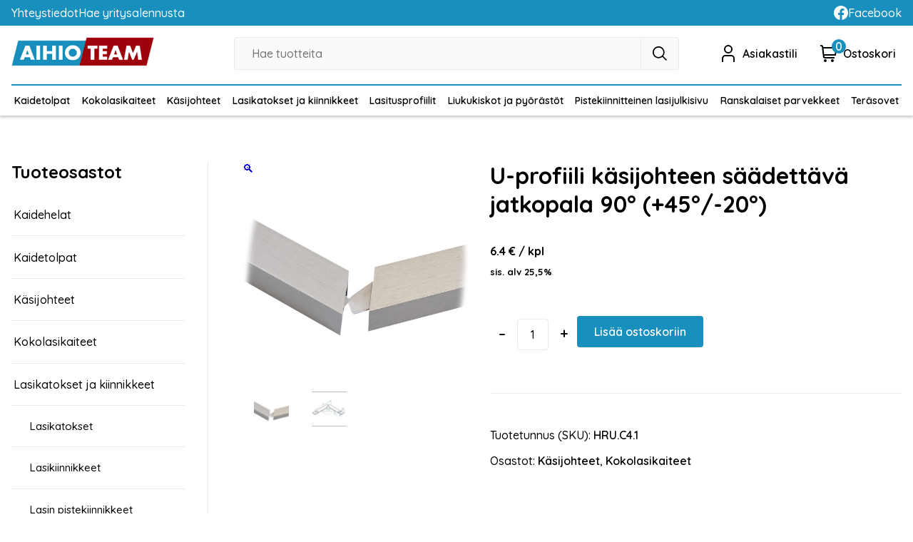

--- FILE ---
content_type: text/html; charset=UTF-8
request_url: https://aihioteamkauppa.fi/tuote/u-profiili-kasijohteen-saadettava-jatkopala-90-45-20/
body_size: 13958
content:
<!DOCTYPE html>
<html lang="fi">
<head>
	<meta charset="UTF-8" />
	<meta name="viewport" content="width=device-width, initial-scale=1" />

<!-- The SEO Framework tehnyt Sybre Waaijer -->
<meta name="robots" content="max-snippet:-1,max-image-preview:large,max-video-preview:-1" />
<link rel="canonical" href="https://aihioteamkauppa.fi/tuote/u-profiili-kasijohteen-saadettava-jatkopala-90-45-20/" />
<meta name="description" content="Materiaali: ruostumaton teräs Asennus suoritetaan asennusliimalla…" />
<meta property="og:type" content="product" />
<meta property="og:locale" content="fi_FI" />
<meta property="og:site_name" content="Aihioteamkauppa" />
<meta property="og:title" content="U-profiili käsijohteen säädettävä jatkopala 90° (+45°/-20°)" />
<meta property="og:description" content="Materiaali: ruostumaton teräs Asennus suoritetaan asennusliimalla…" />
<meta property="og:url" content="https://aihioteamkauppa.fi/tuote/u-profiili-kasijohteen-saadettava-jatkopala-90-45-20/" />
<meta property="og:image" content="https://aihioteamkauppa.fi/wp-content/uploads/2025/06/HRUC4_erinurga-yhendus-90-576x518-c.jpg" />
<meta property="og:image:width" content="576" />
<meta property="og:image:height" content="518" />
<meta property="article:published_time" content="2024-01-03T09:24:32+00:00" />
<meta property="article:modified_time" content="2025-06-19T12:44:31+00:00" />
<meta name="twitter:card" content="summary_large_image" />
<meta name="twitter:title" content="U-profiili käsijohteen säädettävä jatkopala 90° (+45°/-20°)" />
<meta name="twitter:description" content="Materiaali: ruostumaton teräs Asennus suoritetaan asennusliimalla…" />
<meta name="twitter:image" content="https://aihioteamkauppa.fi/wp-content/uploads/2025/06/HRUC4_erinurga-yhendus-90-576x518-c.jpg" />
<script type="application/ld+json">{"@context":"https://schema.org","@graph":[{"@type":"WebSite","@id":"https://aihioteamkauppa.fi/#/schema/WebSite","url":"https://aihioteamkauppa.fi/","name":"Aihioteamkauppa","description":"Teräs- ja lasituotteiden verkkokauppa","inLanguage":"fi","potentialAction":{"@type":"SearchAction","target":{"@type":"EntryPoint","urlTemplate":"https://aihioteamkauppa.fi/search/{search_term_string}/"},"query-input":"required name=search_term_string"},"publisher":{"@type":"Organization","@id":"https://aihioteamkauppa.fi/#/schema/Organization","name":"Aihioteamkauppa","url":"https://aihioteamkauppa.fi/","logo":{"@type":"ImageObject","url":"https://aihioteamkauppa.fi/wp-content/uploads/2022/07/cropped-aihioteam-favicon.png","contentUrl":"https://aihioteamkauppa.fi/wp-content/uploads/2022/07/cropped-aihioteam-favicon.png","width":512,"height":512,"contentSize":"4485"}}},{"@type":"WebPage","@id":"https://aihioteamkauppa.fi/tuote/u-profiili-kasijohteen-saadettava-jatkopala-90-45-20/","url":"https://aihioteamkauppa.fi/tuote/u-profiili-kasijohteen-saadettava-jatkopala-90-45-20/","name":"U-profiili käsijohteen säädettävä jatkopala 90° (+45°/-20°) - Aihioteamkauppa","description":"Materiaali: ruostumaton teräs Asennus suoritetaan asennusliimalla…","inLanguage":"fi","isPartOf":{"@id":"https://aihioteamkauppa.fi/#/schema/WebSite"},"breadcrumb":{"@type":"BreadcrumbList","@id":"https://aihioteamkauppa.fi/#/schema/BreadcrumbList","itemListElement":[{"@type":"ListItem","position":1,"item":"https://aihioteamkauppa.fi/","name":"Aihioteamkauppa"},{"@type":"ListItem","position":2,"item":"https://aihioteamkauppa.fi/tuotteet/","name":"Koko tuotevalikoima"},{"@type":"ListItem","position":3,"name":"U-profiili käsijohteen säädettävä jatkopala 90° (+45°/-20°)"}]},"potentialAction":{"@type":"ReadAction","target":"https://aihioteamkauppa.fi/tuote/u-profiili-kasijohteen-saadettava-jatkopala-90-45-20/"},"datePublished":"2024-01-03T09:24:32+00:00","dateModified":"2025-06-19T12:44:31+00:00"}]}</script>
<!-- / The SEO Framework tehnyt Sybre Waaijer | 3.88ms meta | 0.10ms boot -->

<title>U-profiili käsijohteen säädettävä jatkopala 90° (+45°/-20°) - Aihioteamkauppa</title>
<link rel='dns-prefetch' href='//fonts.googleapis.com' />
<link rel="alternate" type="application/rss+xml" title="Aihioteamkauppa &raquo; syöte" href="https://aihioteamkauppa.fi/feed/" />
<link rel="alternate" type="application/rss+xml" title="Aihioteamkauppa &raquo; kommenttien syöte" href="https://aihioteamkauppa.fi/comments/feed/" />
<link rel="alternate" title="oEmbed (JSON)" type="application/json+oembed" href="https://aihioteamkauppa.fi/wp-json/oembed/1.0/embed?url=https%3A%2F%2Faihioteamkauppa.fi%2Ftuote%2Fu-profiili-kasijohteen-saadettava-jatkopala-90-45-20%2F" />
<link rel="alternate" title="oEmbed (XML)" type="text/xml+oembed" href="https://aihioteamkauppa.fi/wp-json/oembed/1.0/embed?url=https%3A%2F%2Faihioteamkauppa.fi%2Ftuote%2Fu-profiili-kasijohteen-saadettava-jatkopala-90-45-20%2F&#038;format=xml" />
<style id='wp-img-auto-sizes-contain-inline-css'>
img:is([sizes=auto i],[sizes^="auto," i]){contain-intrinsic-size:3000px 1500px}
/*# sourceURL=wp-img-auto-sizes-contain-inline-css */
</style>
<style id='woocommerce-inline-inline-css'>
.woocommerce form .form-row .required { visibility: visible; }
.woocommerce form .form-row .required { visibility: visible; }
/*# sourceURL=woocommerce-inline-inline-css */
</style>
<link rel='stylesheet' id='wc-blocks-style-legacy-template-css' href='https://aihioteamkauppa.fi/wp-content/plugins/woocommerce/assets/client/blocks/legacy-template.css?ver=wc-10.4.3' media='all' />
<style id='wp-emoji-styles-inline-css'>

	img.wp-smiley, img.emoji {
		display: inline !important;
		border: none !important;
		box-shadow: none !important;
		height: 1em !important;
		width: 1em !important;
		margin: 0 0.07em !important;
		vertical-align: -0.1em !important;
		background: none !important;
		padding: 0 !important;
	}
/*# sourceURL=wp-emoji-styles-inline-css */
</style>
<style id='wp-block-library-inline-css'>
:root{--wp-block-synced-color:#7a00df;--wp-block-synced-color--rgb:122,0,223;--wp-bound-block-color:var(--wp-block-synced-color);--wp-editor-canvas-background:#ddd;--wp-admin-theme-color:#007cba;--wp-admin-theme-color--rgb:0,124,186;--wp-admin-theme-color-darker-10:#006ba1;--wp-admin-theme-color-darker-10--rgb:0,107,160.5;--wp-admin-theme-color-darker-20:#005a87;--wp-admin-theme-color-darker-20--rgb:0,90,135;--wp-admin-border-width-focus:2px}@media (min-resolution:192dpi){:root{--wp-admin-border-width-focus:1.5px}}.wp-element-button{cursor:pointer}:root .has-very-light-gray-background-color{background-color:#eee}:root .has-very-dark-gray-background-color{background-color:#313131}:root .has-very-light-gray-color{color:#eee}:root .has-very-dark-gray-color{color:#313131}:root .has-vivid-green-cyan-to-vivid-cyan-blue-gradient-background{background:linear-gradient(135deg,#00d084,#0693e3)}:root .has-purple-crush-gradient-background{background:linear-gradient(135deg,#34e2e4,#4721fb 50%,#ab1dfe)}:root .has-hazy-dawn-gradient-background{background:linear-gradient(135deg,#faaca8,#dad0ec)}:root .has-subdued-olive-gradient-background{background:linear-gradient(135deg,#fafae1,#67a671)}:root .has-atomic-cream-gradient-background{background:linear-gradient(135deg,#fdd79a,#004a59)}:root .has-nightshade-gradient-background{background:linear-gradient(135deg,#330968,#31cdcf)}:root .has-midnight-gradient-background{background:linear-gradient(135deg,#020381,#2874fc)}:root{--wp--preset--font-size--normal:16px;--wp--preset--font-size--huge:42px}.has-regular-font-size{font-size:1em}.has-larger-font-size{font-size:2.625em}.has-normal-font-size{font-size:var(--wp--preset--font-size--normal)}.has-huge-font-size{font-size:var(--wp--preset--font-size--huge)}.has-text-align-center{text-align:center}.has-text-align-left{text-align:left}.has-text-align-right{text-align:right}.has-fit-text{white-space:nowrap!important}#end-resizable-editor-section{display:none}.aligncenter{clear:both}.items-justified-left{justify-content:flex-start}.items-justified-center{justify-content:center}.items-justified-right{justify-content:flex-end}.items-justified-space-between{justify-content:space-between}.screen-reader-text{border:0;clip-path:inset(50%);height:1px;margin:-1px;overflow:hidden;padding:0;position:absolute;width:1px;word-wrap:normal!important}.screen-reader-text:focus{background-color:#ddd;clip-path:none;color:#444;display:block;font-size:1em;height:auto;left:5px;line-height:normal;padding:15px 23px 14px;text-decoration:none;top:5px;width:auto;z-index:100000}html :where(.has-border-color){border-style:solid}html :where([style*=border-top-color]){border-top-style:solid}html :where([style*=border-right-color]){border-right-style:solid}html :where([style*=border-bottom-color]){border-bottom-style:solid}html :where([style*=border-left-color]){border-left-style:solid}html :where([style*=border-width]){border-style:solid}html :where([style*=border-top-width]){border-top-style:solid}html :where([style*=border-right-width]){border-right-style:solid}html :where([style*=border-bottom-width]){border-bottom-style:solid}html :where([style*=border-left-width]){border-left-style:solid}html :where(img[class*=wp-image-]){height:auto;max-width:100%}:where(figure){margin:0 0 1em}html :where(.is-position-sticky){--wp-admin--admin-bar--position-offset:var(--wp-admin--admin-bar--height,0px)}@media screen and (max-width:600px){html :where(.is-position-sticky){--wp-admin--admin-bar--position-offset:0px}}
/*# sourceURL=/wp-includes/css/dist/block-library/common.min.css */
</style>
<style id='global-styles-inline-css'>
:root{--wp--preset--aspect-ratio--square: 1;--wp--preset--aspect-ratio--4-3: 4/3;--wp--preset--aspect-ratio--3-4: 3/4;--wp--preset--aspect-ratio--3-2: 3/2;--wp--preset--aspect-ratio--2-3: 2/3;--wp--preset--aspect-ratio--16-9: 16/9;--wp--preset--aspect-ratio--9-16: 9/16;--wp--preset--color--black: #000000;--wp--preset--color--cyan-bluish-gray: #abb8c3;--wp--preset--color--white: #ffffff;--wp--preset--color--pale-pink: #f78da7;--wp--preset--color--vivid-red: #cf2e2e;--wp--preset--color--luminous-vivid-orange: #ff6900;--wp--preset--color--luminous-vivid-amber: #fcb900;--wp--preset--color--light-green-cyan: #7bdcb5;--wp--preset--color--vivid-green-cyan: #00d084;--wp--preset--color--pale-cyan-blue: #8ed1fc;--wp--preset--color--vivid-cyan-blue: #0693e3;--wp--preset--color--vivid-purple: #9b51e0;--wp--preset--gradient--vivid-cyan-blue-to-vivid-purple: linear-gradient(135deg,rgb(6,147,227) 0%,rgb(155,81,224) 100%);--wp--preset--gradient--light-green-cyan-to-vivid-green-cyan: linear-gradient(135deg,rgb(122,220,180) 0%,rgb(0,208,130) 100%);--wp--preset--gradient--luminous-vivid-amber-to-luminous-vivid-orange: linear-gradient(135deg,rgb(252,185,0) 0%,rgb(255,105,0) 100%);--wp--preset--gradient--luminous-vivid-orange-to-vivid-red: linear-gradient(135deg,rgb(255,105,0) 0%,rgb(207,46,46) 100%);--wp--preset--gradient--very-light-gray-to-cyan-bluish-gray: linear-gradient(135deg,rgb(238,238,238) 0%,rgb(169,184,195) 100%);--wp--preset--gradient--cool-to-warm-spectrum: linear-gradient(135deg,rgb(74,234,220) 0%,rgb(151,120,209) 20%,rgb(207,42,186) 40%,rgb(238,44,130) 60%,rgb(251,105,98) 80%,rgb(254,248,76) 100%);--wp--preset--gradient--blush-light-purple: linear-gradient(135deg,rgb(255,206,236) 0%,rgb(152,150,240) 100%);--wp--preset--gradient--blush-bordeaux: linear-gradient(135deg,rgb(254,205,165) 0%,rgb(254,45,45) 50%,rgb(107,0,62) 100%);--wp--preset--gradient--luminous-dusk: linear-gradient(135deg,rgb(255,203,112) 0%,rgb(199,81,192) 50%,rgb(65,88,208) 100%);--wp--preset--gradient--pale-ocean: linear-gradient(135deg,rgb(255,245,203) 0%,rgb(182,227,212) 50%,rgb(51,167,181) 100%);--wp--preset--gradient--electric-grass: linear-gradient(135deg,rgb(202,248,128) 0%,rgb(113,206,126) 100%);--wp--preset--gradient--midnight: linear-gradient(135deg,rgb(2,3,129) 0%,rgb(40,116,252) 100%);--wp--preset--font-size--small: 13px;--wp--preset--font-size--medium: 20px;--wp--preset--font-size--large: 36px;--wp--preset--font-size--x-large: 42px;--wp--preset--spacing--20: 0.44rem;--wp--preset--spacing--30: 0.67rem;--wp--preset--spacing--40: 1rem;--wp--preset--spacing--50: 1.5rem;--wp--preset--spacing--60: 2.25rem;--wp--preset--spacing--70: 3.38rem;--wp--preset--spacing--80: 5.06rem;--wp--preset--shadow--natural: 6px 6px 9px rgba(0, 0, 0, 0.2);--wp--preset--shadow--deep: 12px 12px 50px rgba(0, 0, 0, 0.4);--wp--preset--shadow--sharp: 6px 6px 0px rgba(0, 0, 0, 0.2);--wp--preset--shadow--outlined: 6px 6px 0px -3px rgb(255, 255, 255), 6px 6px rgb(0, 0, 0);--wp--preset--shadow--crisp: 6px 6px 0px rgb(0, 0, 0);}:root { --wp--style--global--content-size: 840px;--wp--style--global--wide-size: 840px; }:where(body) { margin: 0; }.wp-site-blocks > .alignleft { float: left; margin-right: 2em; }.wp-site-blocks > .alignright { float: right; margin-left: 2em; }.wp-site-blocks > .aligncenter { justify-content: center; margin-left: auto; margin-right: auto; }:where(.is-layout-flex){gap: 0.5em;}:where(.is-layout-grid){gap: 0.5em;}.is-layout-flow > .alignleft{float: left;margin-inline-start: 0;margin-inline-end: 2em;}.is-layout-flow > .alignright{float: right;margin-inline-start: 2em;margin-inline-end: 0;}.is-layout-flow > .aligncenter{margin-left: auto !important;margin-right: auto !important;}.is-layout-constrained > .alignleft{float: left;margin-inline-start: 0;margin-inline-end: 2em;}.is-layout-constrained > .alignright{float: right;margin-inline-start: 2em;margin-inline-end: 0;}.is-layout-constrained > .aligncenter{margin-left: auto !important;margin-right: auto !important;}.is-layout-constrained > :where(:not(.alignleft):not(.alignright):not(.alignfull)){max-width: var(--wp--style--global--content-size);margin-left: auto !important;margin-right: auto !important;}.is-layout-constrained > .alignwide{max-width: var(--wp--style--global--wide-size);}body .is-layout-flex{display: flex;}.is-layout-flex{flex-wrap: wrap;align-items: center;}.is-layout-flex > :is(*, div){margin: 0;}body .is-layout-grid{display: grid;}.is-layout-grid > :is(*, div){margin: 0;}body{padding-top: 0px;padding-right: 0px;padding-bottom: 0px;padding-left: 0px;}a:where(:not(.wp-element-button)){text-decoration: underline;}:root :where(.wp-element-button, .wp-block-button__link){background-color: #32373c;border-width: 0;color: #fff;font-family: inherit;font-size: inherit;font-style: inherit;font-weight: inherit;letter-spacing: inherit;line-height: inherit;padding-top: calc(0.667em + 2px);padding-right: calc(1.333em + 2px);padding-bottom: calc(0.667em + 2px);padding-left: calc(1.333em + 2px);text-decoration: none;text-transform: inherit;}.has-black-color{color: var(--wp--preset--color--black) !important;}.has-cyan-bluish-gray-color{color: var(--wp--preset--color--cyan-bluish-gray) !important;}.has-white-color{color: var(--wp--preset--color--white) !important;}.has-pale-pink-color{color: var(--wp--preset--color--pale-pink) !important;}.has-vivid-red-color{color: var(--wp--preset--color--vivid-red) !important;}.has-luminous-vivid-orange-color{color: var(--wp--preset--color--luminous-vivid-orange) !important;}.has-luminous-vivid-amber-color{color: var(--wp--preset--color--luminous-vivid-amber) !important;}.has-light-green-cyan-color{color: var(--wp--preset--color--light-green-cyan) !important;}.has-vivid-green-cyan-color{color: var(--wp--preset--color--vivid-green-cyan) !important;}.has-pale-cyan-blue-color{color: var(--wp--preset--color--pale-cyan-blue) !important;}.has-vivid-cyan-blue-color{color: var(--wp--preset--color--vivid-cyan-blue) !important;}.has-vivid-purple-color{color: var(--wp--preset--color--vivid-purple) !important;}.has-black-background-color{background-color: var(--wp--preset--color--black) !important;}.has-cyan-bluish-gray-background-color{background-color: var(--wp--preset--color--cyan-bluish-gray) !important;}.has-white-background-color{background-color: var(--wp--preset--color--white) !important;}.has-pale-pink-background-color{background-color: var(--wp--preset--color--pale-pink) !important;}.has-vivid-red-background-color{background-color: var(--wp--preset--color--vivid-red) !important;}.has-luminous-vivid-orange-background-color{background-color: var(--wp--preset--color--luminous-vivid-orange) !important;}.has-luminous-vivid-amber-background-color{background-color: var(--wp--preset--color--luminous-vivid-amber) !important;}.has-light-green-cyan-background-color{background-color: var(--wp--preset--color--light-green-cyan) !important;}.has-vivid-green-cyan-background-color{background-color: var(--wp--preset--color--vivid-green-cyan) !important;}.has-pale-cyan-blue-background-color{background-color: var(--wp--preset--color--pale-cyan-blue) !important;}.has-vivid-cyan-blue-background-color{background-color: var(--wp--preset--color--vivid-cyan-blue) !important;}.has-vivid-purple-background-color{background-color: var(--wp--preset--color--vivid-purple) !important;}.has-black-border-color{border-color: var(--wp--preset--color--black) !important;}.has-cyan-bluish-gray-border-color{border-color: var(--wp--preset--color--cyan-bluish-gray) !important;}.has-white-border-color{border-color: var(--wp--preset--color--white) !important;}.has-pale-pink-border-color{border-color: var(--wp--preset--color--pale-pink) !important;}.has-vivid-red-border-color{border-color: var(--wp--preset--color--vivid-red) !important;}.has-luminous-vivid-orange-border-color{border-color: var(--wp--preset--color--luminous-vivid-orange) !important;}.has-luminous-vivid-amber-border-color{border-color: var(--wp--preset--color--luminous-vivid-amber) !important;}.has-light-green-cyan-border-color{border-color: var(--wp--preset--color--light-green-cyan) !important;}.has-vivid-green-cyan-border-color{border-color: var(--wp--preset--color--vivid-green-cyan) !important;}.has-pale-cyan-blue-border-color{border-color: var(--wp--preset--color--pale-cyan-blue) !important;}.has-vivid-cyan-blue-border-color{border-color: var(--wp--preset--color--vivid-cyan-blue) !important;}.has-vivid-purple-border-color{border-color: var(--wp--preset--color--vivid-purple) !important;}.has-vivid-cyan-blue-to-vivid-purple-gradient-background{background: var(--wp--preset--gradient--vivid-cyan-blue-to-vivid-purple) !important;}.has-light-green-cyan-to-vivid-green-cyan-gradient-background{background: var(--wp--preset--gradient--light-green-cyan-to-vivid-green-cyan) !important;}.has-luminous-vivid-amber-to-luminous-vivid-orange-gradient-background{background: var(--wp--preset--gradient--luminous-vivid-amber-to-luminous-vivid-orange) !important;}.has-luminous-vivid-orange-to-vivid-red-gradient-background{background: var(--wp--preset--gradient--luminous-vivid-orange-to-vivid-red) !important;}.has-very-light-gray-to-cyan-bluish-gray-gradient-background{background: var(--wp--preset--gradient--very-light-gray-to-cyan-bluish-gray) !important;}.has-cool-to-warm-spectrum-gradient-background{background: var(--wp--preset--gradient--cool-to-warm-spectrum) !important;}.has-blush-light-purple-gradient-background{background: var(--wp--preset--gradient--blush-light-purple) !important;}.has-blush-bordeaux-gradient-background{background: var(--wp--preset--gradient--blush-bordeaux) !important;}.has-luminous-dusk-gradient-background{background: var(--wp--preset--gradient--luminous-dusk) !important;}.has-pale-ocean-gradient-background{background: var(--wp--preset--gradient--pale-ocean) !important;}.has-electric-grass-gradient-background{background: var(--wp--preset--gradient--electric-grass) !important;}.has-midnight-gradient-background{background: var(--wp--preset--gradient--midnight) !important;}.has-small-font-size{font-size: var(--wp--preset--font-size--small) !important;}.has-medium-font-size{font-size: var(--wp--preset--font-size--medium) !important;}.has-large-font-size{font-size: var(--wp--preset--font-size--large) !important;}.has-x-large-font-size{font-size: var(--wp--preset--font-size--x-large) !important;}
/*# sourceURL=global-styles-inline-css */
</style>
<link rel='stylesheet' id='woo_conditional_shipping_css-css' href='https://aihioteamkauppa.fi/wp-content/plugins/woo-conditional-shipping-pro/includes/frontend/../../frontend/css/woo-conditional-shipping.css?ver=3.1.1.pro' media='all' />
<link rel='stylesheet' id='google-fonts-css' href='https://fonts.googleapis.com/css2?family=Quicksand%3Awght%40400%3B500%3B600%3B700&#038;display=swap&#038;ver=6.9' media='all' />
<link rel='stylesheet' id='sivulabra-main-styles-css' href='https://aihioteamkauppa.fi/wp-content/themes/aihioteamkauppa/build/index.css?ver=1750345011' media='all' />
<link rel='stylesheet' id='photoswipe-css' href='https://aihioteamkauppa.fi/wp-content/plugins/woocommerce/assets/css/photoswipe/photoswipe.min.css?ver=10.4.3' media='all' />
<link rel='stylesheet' id='photoswipe-default-skin-css' href='https://aihioteamkauppa.fi/wp-content/plugins/woocommerce/assets/css/photoswipe/default-skin/default-skin.min.css?ver=10.4.3' media='all' />
<script src="https://aihioteamkauppa.fi/wp-includes/js/jquery/jquery.min.js?ver=3.7.1" id="jquery-core-js"></script>
<script src="https://aihioteamkauppa.fi/wp-includes/js/jquery/jquery-migrate.min.js?ver=3.4.1" id="jquery-migrate-js"></script>
<script src="https://aihioteamkauppa.fi/wp-content/plugins/woocommerce/assets/js/jquery-blockui/jquery.blockUI.min.js?ver=2.7.0-wc.10.4.3" id="wc-jquery-blockui-js" defer data-wp-strategy="defer"></script>
<script id="wc-add-to-cart-js-extra">
var wc_add_to_cart_params = {"ajax_url":"/wp-admin/admin-ajax.php","wc_ajax_url":"/?wc-ajax=%%endpoint%%","i18n_view_cart":"N\u00e4yt\u00e4 ostoskori","cart_url":"https://aihioteamkauppa.fi/ostoskori/","is_cart":"","cart_redirect_after_add":"no"};
//# sourceURL=wc-add-to-cart-js-extra
</script>
<script src="https://aihioteamkauppa.fi/wp-content/plugins/woocommerce/assets/js/frontend/add-to-cart.min.js?ver=10.4.3" id="wc-add-to-cart-js" defer data-wp-strategy="defer"></script>
<script src="https://aihioteamkauppa.fi/wp-content/plugins/woocommerce/assets/js/js-cookie/js.cookie.min.js?ver=2.1.4-wc.10.4.3" id="wc-js-cookie-js" defer data-wp-strategy="defer"></script>
<script id="woocommerce-js-extra">
var woocommerce_params = {"ajax_url":"/wp-admin/admin-ajax.php","wc_ajax_url":"/?wc-ajax=%%endpoint%%","i18n_password_show":"N\u00e4yt\u00e4 salasana","i18n_password_hide":"Piilota salasana"};
//# sourceURL=woocommerce-js-extra
</script>
<script src="https://aihioteamkauppa.fi/wp-content/plugins/woocommerce/assets/js/frontend/woocommerce.min.js?ver=10.4.3" id="woocommerce-js" defer data-wp-strategy="defer"></script>
<script src="https://aihioteamkauppa.fi/wp-content/plugins/woocommerce/assets/js/jquery-cookie/jquery.cookie.min.js?ver=1.4.1-wc.10.4.3" id="wc-jquery-cookie-js" data-wp-strategy="defer"></script>
<script src="https://aihioteamkauppa.fi/wp-content/plugins/woo-conditional-shipping-pro/includes/frontend/../../frontend/js/woo-conditional-shipping.js?ver=3.1.1.pro" id="woo-conditional-shipping-js-js"></script>
<script src="https://aihioteamkauppa.fi/wp-content/plugins/woocommerce/assets/js/zoom/jquery.zoom.min.js?ver=1.7.21-wc.10.4.3" id="wc-zoom-js" defer data-wp-strategy="defer"></script>
<script src="https://aihioteamkauppa.fi/wp-content/plugins/woocommerce/assets/js/flexslider/jquery.flexslider.min.js?ver=2.7.2-wc.10.4.3" id="wc-flexslider-js" defer data-wp-strategy="defer"></script>
<script src="https://aihioteamkauppa.fi/wp-content/plugins/woocommerce/assets/js/photoswipe/photoswipe.min.js?ver=4.1.1-wc.10.4.3" id="wc-photoswipe-js" defer data-wp-strategy="defer"></script>
<script src="https://aihioteamkauppa.fi/wp-content/plugins/woocommerce/assets/js/photoswipe/photoswipe-ui-default.min.js?ver=4.1.1-wc.10.4.3" id="wc-photoswipe-ui-default-js" defer data-wp-strategy="defer"></script>
<script id="wc-single-product-js-extra">
var wc_single_product_params = {"i18n_required_rating_text":"Valitse arvostelu, ole hyv\u00e4.","i18n_rating_options":["1/5 t\u00e4hte\u00e4","2/5 t\u00e4hte\u00e4","3/5 t\u00e4hte\u00e4","4/5 t\u00e4hte\u00e4","5/5 t\u00e4hte\u00e4"],"i18n_product_gallery_trigger_text":"View full-screen image gallery","review_rating_required":"yes","flexslider":{"rtl":false,"animation":"slide","smoothHeight":true,"directionNav":false,"controlNav":"thumbnails","slideshow":false,"animationSpeed":500,"animationLoop":false,"allowOneSlide":false},"zoom_enabled":"1","zoom_options":[],"photoswipe_enabled":"1","photoswipe_options":{"shareEl":false,"closeOnScroll":false,"history":false,"hideAnimationDuration":0,"showAnimationDuration":0},"flexslider_enabled":"1"};
//# sourceURL=wc-single-product-js-extra
</script>
<script src="https://aihioteamkauppa.fi/wp-content/plugins/woocommerce/assets/js/frontend/single-product.min.js?ver=10.4.3" id="wc-single-product-js" defer data-wp-strategy="defer"></script>
<link rel="https://api.w.org/" href="https://aihioteamkauppa.fi/wp-json/" /><link rel="alternate" title="JSON" type="application/json" href="https://aihioteamkauppa.fi/wp-json/wp/v2/product/1287" /><link rel="EditURI" type="application/rsd+xml" title="RSD" href="https://aihioteamkauppa.fi/xmlrpc.php?rsd" />
	<noscript><style>.woocommerce-product-gallery{ opacity: 1 !important; }</style></noscript>
	<link rel="icon" href="https://aihioteamkauppa.fi/wp-content/uploads/2022/07/cropped-aihioteam-favicon-32x32.png" sizes="32x32" />
<link rel="icon" href="https://aihioteamkauppa.fi/wp-content/uploads/2022/07/cropped-aihioteam-favicon-192x192.png" sizes="192x192" />
<link rel="apple-touch-icon" href="https://aihioteamkauppa.fi/wp-content/uploads/2022/07/cropped-aihioteam-favicon-180x180.png" />
<meta name="msapplication-TileImage" content="https://aihioteamkauppa.fi/wp-content/uploads/2022/07/cropped-aihioteam-favicon-270x270.png" />
</head>

<body class="wp-singular product-template-default single single-product postid-1287 wp-embed-responsive wp-theme-aihioteamkauppa theme-aihioteamkauppa woocommerce woocommerce-page woocommerce-uses-block-theme woocommerce-block-theme-has-button-styles woocommerce-no-js">

<div class="wp-site-blocks">
<a href="#site-main" class="skip-link font-semibold">Siirry suoraan sisältöön</a>
<header class="site-header">
  <div class="main-header-spacer"></div>
<div class="main-header ">
  <div class="top-header">
    <div class="container flex justify-between">
      <div class="pages">
        <a href="https://aihioteamkauppa.fi/yhteystiedot/" class="font-medium">Yhteystiedot</a>
        <a href="https://aihioteamkauppa.fi/yritysalennus/" class="font-medium">Hae yritysalennusta</a>
      </div>
      <div class="social">
        <a href="https://www.facebook.com/balconypro" rel="noopener noreferrer" target="_blank" class="icon-text">
          <svg xmlns="http://www.w3.org/2000/svg" xmlns:xlink="http://www.w3.org/1999/xlink" version="1.1" id="Capa_1" x="0px" y="0px" viewBox="0 0 24 24" style="enable-background:new 0 0 24 24;" xml:space="preserve" width="20" height="20">
            <g>
              <path fill="#FFF" d="M24,12.073c0,5.989-4.394,10.954-10.13,11.855v-8.363h2.789l0.531-3.46H13.87V9.86c0-0.947,0.464-1.869,1.95-1.869h1.509   V5.045c0,0-1.37-0.234-2.679-0.234c-2.734,0-4.52,1.657-4.52,4.656v2.637H7.091v3.46h3.039v8.363C4.395,23.025,0,18.061,0,12.073   c0-6.627,5.373-12,12-12S24,5.445,24,12.073z"/>
            </g>
          </svg>
          <span>Facebook</span>
        </a>
      </div>
    </div>
  </div>
  <div class="middle-header container flex items-center">
    <div class="site-logo">
      <a href="https://aihioteamkauppa.fi">
        <img src="https://aihioteamkauppa.fi/wp-content/themes/aihioteamkauppa/images/aihioteamkauppa.png" alt="Aihioteamkauppa logo." width="200" height="42">
      </a>
    </div>
      <div class="main-search">
  <form method="get" action="https://aihioteamkauppa.fi/" class="main-search__wrapper flex">
    <input id="main-search-input" type="search" name="s" placeholder="Hae tuotteita" autocomplete="off">
    <button id="main-search-submit" type="submit" class="flex items-center justify-center">
      <svg xmlns="http://www.w3.org/2000/svg" viewBox="0 0 24 24" width="20" height="20"><g id="_01_align_center" data-name="01 align center"><path d="M24,22.586l-6.262-6.262a10.016,10.016,0,1,0-1.414,1.414L22.586,24ZM10,18a8,8,0,1,1,8-8A8.009,8.009,0,0,1,10,18Z"/></g></svg>
    </button>
  </form>
  <div id="main-search-results" class="main-search__results">
    <div class="main-search__term">
      Tulokset haulla: <span id="main-search-term"></span>
    </div>
    <div id="main-search-content" class="main-search__content">

    </div>
  </div>
</div>    <div class="nav-icons flex items-center justify-end">
      <a href="https://aihioteamkauppa.fi/oma-tili/" class="nav-icons__item flex items-center">
        <svg xmlns="http://www.w3.org/2000/svg" viewBox="0 0 24 24" width="24" height="24"><g id="_01_align_center" data-name="01 align center"><path d="M21,24H19V18.957A2.96,2.96,0,0,0,16.043,16H7.957A2.96,2.96,0,0,0,5,18.957V24H3V18.957A4.963,4.963,0,0,1,7.957,14h8.086A4.963,4.963,0,0,1,21,18.957Z"/><path d="M12,12a6,6,0,1,1,6-6A6.006,6.006,0,0,1,12,12ZM12,2a4,4,0,1,0,4,4A4,4,0,0,0,12,2Z"/></g></svg>
        <span class="nav-icons__item__text font-semibold">Asiakastili</span>
      </a>
      <a href="https://aihioteamkauppa.fi/ostoskori/" class="nav-icons__item flex items-center">
        <span id="main-cart-count" class="nav-icons__item__count font-semibold">0</span>
        <svg xmlns="http://www.w3.org/2000/svg" viewBox="0 0 24 24" width="24" height="24"><g id="_01_align_center" data-name="01 align center"><path d="M24,3H4.242L4.2,2.649A3,3,0,0,0,1.222,0H0V2H1.222a1,1,0,0,1,.993.883L3.8,16.351A3,3,0,0,0,6.778,19H20V17H6.778a1,1,0,0,1-.993-.884L5.654,15H21.836ZM20.164,13H5.419L4.478,5H21.607Z"/><circle cx="7" cy="22" r="2"/><circle cx="17" cy="22" r="2"/></g></svg>
        <span class="nav-icons__item__text font-semibold">Ostoskori</span>
      </a>
    </div>
  </div>
  <div class="bottom-header container">
    <nav class="menu-tuotekategoriat-container"><ul id="main-category-menu" class="main-category-menu"><li id="menu-item-23" class="menu-item menu-item-type-custom menu-item-object-custom menu-item-23"><a href="/osasto/kaidetolpat/">Kaidetolpat</a></li>
<li id="menu-item-22" class="menu-item menu-item-type-custom menu-item-object-custom menu-item-22"><a href="/osasto/kokolasikaiteet/">Kokolasikaiteet</a></li>
<li id="menu-item-896" class="menu-item menu-item-type-custom menu-item-object-custom menu-item-896"><a href="/osasto/kasijohteet/">Käsijohteet</a></li>
<li id="menu-item-1123" class="menu-item menu-item-type-taxonomy menu-item-object-product_cat menu-item-has-children menu-item-1123"><a href="https://aihioteamkauppa.fi/osasto/lasikatokset-ja-kiinnikkeet/">Lasikatokset ja kiinnikkeet</a>
<ul class="sub-menu">
	<li id="menu-item-25" class="menu-item menu-item-type-custom menu-item-object-custom menu-item-25"><a href="/osasto/lasikatokset/">Lasikatokset</a></li>
	<li id="menu-item-26" class="menu-item menu-item-type-custom menu-item-object-custom menu-item-26"><a href="/osasto/lasikiinnikkeet/">Lasikiinnikkeet</a></li>
	<li id="menu-item-1211" class="menu-item menu-item-type-taxonomy menu-item-object-product_cat menu-item-1211"><a href="https://aihioteamkauppa.fi/osasto/lasioven-helat/">Lasioven helat</a></li>
	<li id="menu-item-27" class="menu-item menu-item-type-custom menu-item-object-custom menu-item-27"><a href="/osasto/lasin-pistekiinnikkeet/">Lasin pistekiinnikkeet</a></li>
	<li id="menu-item-1130" class="menu-item menu-item-type-taxonomy menu-item-object-product_cat menu-item-1130"><a href="https://aihioteamkauppa.fi/osasto/lasikatokset-ja-kiinnikkeet/vetotangot/">Vetotangot</a></li>
</ul>
</li>
<li id="menu-item-2801" class="menu-item menu-item-type-taxonomy menu-item-object-product_cat menu-item-has-children menu-item-2801"><a href="https://aihioteamkauppa.fi/osasto/lasitusprofiilit/">Lasitusprofiilit</a>
<ul class="sub-menu">
	<li id="menu-item-2803" class="menu-item menu-item-type-taxonomy menu-item-object-product_cat menu-item-2803"><a href="https://aihioteamkauppa.fi/osasto/lasitusprofiilit/8mmn-lasille/">8mm:n lasille</a></li>
	<li id="menu-item-2802" class="menu-item menu-item-type-taxonomy menu-item-object-product_cat menu-item-2802"><a href="https://aihioteamkauppa.fi/osasto/lasitusprofiilit/10mmn-lasille/">10mm:n lasille</a></li>
	<li id="menu-item-2805" class="menu-item menu-item-type-taxonomy menu-item-object-product_cat menu-item-2805"><a href="https://aihioteamkauppa.fi/osasto/lasitusprofiilit/lasituskiilat/">Lasituskiilat</a></li>
	<li id="menu-item-2804" class="menu-item menu-item-type-taxonomy menu-item-object-product_cat menu-item-2804"><a href="https://aihioteamkauppa.fi/osasto/lasitusprofiilit/lasiseinaprofiilit/">Lasiseinäprofiilit</a></li>
</ul>
</li>
<li id="menu-item-1212" class="menu-item menu-item-type-taxonomy menu-item-object-product_cat menu-item-1212"><a href="https://aihioteamkauppa.fi/osasto/liukukiskot-ja-pyorastot/">Liukukiskot ja pyörästöt</a></li>
<li id="menu-item-28" class="menu-item menu-item-type-custom menu-item-object-custom menu-item-28"><a href="/osasto/pistekiinnitteinen-lasijulkisivu/">Pistekiinnitteinen lasijulkisivu</a></li>
<li id="menu-item-1035" class="menu-item menu-item-type-taxonomy menu-item-object-product_cat menu-item-1035"><a href="https://aihioteamkauppa.fi/osasto/ranskalaiset-parvekkeet/">Ranskalaiset parvekkeet</a></li>
<li id="menu-item-30" class="menu-item menu-item-type-custom menu-item-object-custom menu-item-30"><a href="/osasto/terasovet/">Teräsovet</a></li>
</ul></nav>  </div>
</div>  
<div id="mobile-header" class="mobile-header  container">
  <div class="top-header flex">
    <div class="mobile-menu-button">
      <button id="mobile-menu-button" class="flex items-center">
        <svg xmlns="http://www.w3.org/2000/svg" id="Outline" viewBox="0 0 24 24" width="24" height="24"><rect y="11" width="24" height="2" rx="1"/><rect y="4" width="24" height="2" rx="1"/><rect y="18" width="24" height="2" rx="1"/></svg>
        <span class="font-bold">Valikko</span>
      </button>
    </div>
    <div class="mobile-site-logo flex justify-center">
      <a href="https://aihioteamkauppa.fi">
        <img src="https://aihioteamkauppa.fi/wp-content/themes/aihioteamkauppa/images/aihioteamkauppa.png" alt="Aihioteamkauppa logo." width="120" height="25">
      </a>
    </div>
    <div class="mobile-nav-icons flex justify-end">
      <a href="https://aihioteamkauppa.fi/oma-tili/" class="flex items-center">
        <svg xmlns="http://www.w3.org/2000/svg" viewBox="0 0 24 24" width="24" height="24"><g id="_01_align_center" data-name="01 align center"><path d="M21,24H19V18.957A2.96,2.96,0,0,0,16.043,16H7.957A2.96,2.96,0,0,0,5,18.957V24H3V18.957A4.963,4.963,0,0,1,7.957,14h8.086A4.963,4.963,0,0,1,21,18.957Z"/><path d="M12,12a6,6,0,1,1,6-6A6.006,6.006,0,0,1,12,12ZM12,2a4,4,0,1,0,4,4A4,4,0,0,0,12,2Z"/></g></svg>
      </a>
      <a href="https://aihioteamkauppa.fi/ostoskori/" class="mobile-nav-icons__item flex items-center">
        <span id="mobile-cart-count" class="mobile-nav-icons__item__count font-semibold">0</span>
        <svg xmlns="http://www.w3.org/2000/svg" viewBox="0 0 24 24" width="24" height="24"><g id="_01_align_center" data-name="01 align center"><path d="M24,3H4.242L4.2,2.649A3,3,0,0,0,1.222,0H0V2H1.222a1,1,0,0,1,.993.883L3.8,16.351A3,3,0,0,0,6.778,19H20V17H6.778a1,1,0,0,1-.993-.884L5.654,15H21.836ZM20.164,13H5.419L4.478,5H21.607Z"/><circle cx="7" cy="22" r="2"/><circle cx="17" cy="22" r="2"/></g></svg>
      </a>
    </div>
  </div>
  <div class="bottom-header">
    <div class="mobile-search">
  <form method="get" action="https://aihioteamkauppa.fi/" class="mobile-search__wrapper flex">
    <input id="mobile-search-input" type="search" name="s" placeholder="Hae tuotteita" autocomplete="off">
    <button id="mobile-search-submit" type="submit" class="flex items-center justify-center">
      <svg xmlns="http://www.w3.org/2000/svg" viewBox="0 0 24 24" width="20" height="20"><g id="_01_align_center" data-name="01 align center"><path d="M24,22.586l-6.262-6.262a10.016,10.016,0,1,0-1.414,1.414L22.586,24ZM10,18a8,8,0,1,1,8-8A8.009,8.009,0,0,1,10,18Z"/></g></svg>
    </button>
  </form>
  <div id="mobile-search-results" class="mobile-search__results">
    <div class="mobile-search__term">
      Tulokset haulla: <span id="mobile-search-term"></span>
    </div>
    <div id="mobile-search-content" class="mobile-search__content">

    </div>
  </div>
</div>  </div>
</div>
<div id="mobile-menu" class="mobile-menu">
  <div class="mobile-menu__header flex justify-between items-center ">
    <span class="font-bold">Valikko</span>
    <button id="mobile-menu-close">
      <svg xmlns="http://www.w3.org/2000/svg" id="Outline" viewBox="0 0 24 24" width="16" height="16"><path d="M23.707.293h0a1,1,0,0,0-1.414,0L12,10.586,1.707.293a1,1,0,0,0-1.414,0h0a1,1,0,0,0,0,1.414L10.586,12,.293,22.293a1,1,0,0,0,0,1.414h0a1,1,0,0,0,1.414,0L12,13.414,22.293,23.707a1,1,0,0,0,1.414,0h0a1,1,0,0,0,0-1.414L13.414,12,23.707,1.707A1,1,0,0,0,23.707.293Z"/></svg>
    </button>
  </div>
  <div class="mobile-menu__content">
    <div class="mobile-menu-section">
      <h4>Tuoteosastot</h4>
      <nav class="menu-tuotekategoriat-container"><ul id="mobile-category-menu" class="mobile-category-menu"><li class="menu-item menu-item-type-custom menu-item-object-custom menu-item-23"><a href="/osasto/kaidetolpat/">Kaidetolpat</a></li>
<li class="menu-item menu-item-type-custom menu-item-object-custom menu-item-22"><a href="/osasto/kokolasikaiteet/">Kokolasikaiteet</a></li>
<li class="menu-item menu-item-type-custom menu-item-object-custom menu-item-896"><a href="/osasto/kasijohteet/">Käsijohteet</a></li>
<li class="menu-item menu-item-type-taxonomy menu-item-object-product_cat menu-item-has-children menu-item-1123"><a class="has-children" href="https://aihioteamkauppa.fi/osasto/lasikatokset-ja-kiinnikkeet/" id="top-level-link">Lasikatokset ja kiinnikkeet<svg xmlns="http://www.w3.org/2000/svg" id="top-level-link-arrow" data-name="Isolation Mode" viewBox="0 0 24 24" width="16" height="16"><path d="M0,8.057l9.52,9.507a3.507,3.507,0,0,0,4.948,0L24,8.046,21.879,5.929l-9.531,9.517a.5.5,0,0,1-.707,0L2.121,5.94Z"/></svg></a>
<ul class="sub-menu">
<a href='https://aihioteamkauppa.fi/osasto/lasikatokset-ja-kiinnikkeet/' class='show-all'>Näytä kaikki</a>
	<li class="menu-item menu-item-type-custom menu-item-object-custom menu-item-25"><a href="/osasto/lasikatokset/">Lasikatokset</a></li>
	<li class="menu-item menu-item-type-custom menu-item-object-custom menu-item-26"><a href="/osasto/lasikiinnikkeet/">Lasikiinnikkeet</a></li>
	<li class="menu-item menu-item-type-taxonomy menu-item-object-product_cat menu-item-1211"><a href="https://aihioteamkauppa.fi/osasto/lasioven-helat/">Lasioven helat</a></li>
	<li class="menu-item menu-item-type-custom menu-item-object-custom menu-item-27"><a href="/osasto/lasin-pistekiinnikkeet/">Lasin pistekiinnikkeet</a></li>
	<li class="menu-item menu-item-type-taxonomy menu-item-object-product_cat menu-item-1130"><a href="https://aihioteamkauppa.fi/osasto/lasikatokset-ja-kiinnikkeet/vetotangot/">Vetotangot</a></li>
</ul>
</li>
<li class="menu-item menu-item-type-taxonomy menu-item-object-product_cat menu-item-has-children menu-item-2801"><a class="has-children" href="https://aihioteamkauppa.fi/osasto/lasitusprofiilit/" id="top-level-link">Lasitusprofiilit<svg xmlns="http://www.w3.org/2000/svg" id="top-level-link-arrow" data-name="Isolation Mode" viewBox="0 0 24 24" width="16" height="16"><path d="M0,8.057l9.52,9.507a3.507,3.507,0,0,0,4.948,0L24,8.046,21.879,5.929l-9.531,9.517a.5.5,0,0,1-.707,0L2.121,5.94Z"/></svg></a>
<ul class="sub-menu">
<a href='https://aihioteamkauppa.fi/osasto/lasitusprofiilit/' class='show-all'>Näytä kaikki</a>
	<li class="menu-item menu-item-type-taxonomy menu-item-object-product_cat menu-item-2803"><a href="https://aihioteamkauppa.fi/osasto/lasitusprofiilit/8mmn-lasille/">8mm:n lasille</a></li>
	<li class="menu-item menu-item-type-taxonomy menu-item-object-product_cat menu-item-2802"><a href="https://aihioteamkauppa.fi/osasto/lasitusprofiilit/10mmn-lasille/">10mm:n lasille</a></li>
	<li class="menu-item menu-item-type-taxonomy menu-item-object-product_cat menu-item-2805"><a href="https://aihioteamkauppa.fi/osasto/lasitusprofiilit/lasituskiilat/">Lasituskiilat</a></li>
	<li class="menu-item menu-item-type-taxonomy menu-item-object-product_cat menu-item-2804"><a href="https://aihioteamkauppa.fi/osasto/lasitusprofiilit/lasiseinaprofiilit/">Lasiseinäprofiilit</a></li>
</ul>
</li>
<li class="menu-item menu-item-type-taxonomy menu-item-object-product_cat menu-item-1212"><a href="https://aihioteamkauppa.fi/osasto/liukukiskot-ja-pyorastot/">Liukukiskot ja pyörästöt</a></li>
<li class="menu-item menu-item-type-custom menu-item-object-custom menu-item-28"><a href="/osasto/pistekiinnitteinen-lasijulkisivu/">Pistekiinnitteinen lasijulkisivu</a></li>
<li class="menu-item menu-item-type-taxonomy menu-item-object-product_cat menu-item-1035"><a href="https://aihioteamkauppa.fi/osasto/ranskalaiset-parvekkeet/">Ranskalaiset parvekkeet</a></li>
<li class="menu-item menu-item-type-custom menu-item-object-custom menu-item-30"><a href="/osasto/terasovet/">Teräsovet</a></li>
</ul></nav>    </div>
    <div class="mobile-menu-section">
      <h4>Sivut</h4>
      <nav class="menu-paavalikko-container"><ul id="mobile-page-menu" class="mobile-page-menu"><li id="menu-item-856" class="menu-item menu-item-type-post_type menu-item-object-page menu-item-856"><a href="https://aihioteamkauppa.fi/yhteystiedot/">Yhteystiedot</a></li>
<li id="menu-item-940" class="menu-item menu-item-type-post_type menu-item-object-page menu-item-940"><a href="https://aihioteamkauppa.fi/toimitusehdot/">Toimitusehdot</a></li>
<li id="menu-item-1193" class="menu-item menu-item-type-post_type menu-item-object-page menu-item-1193"><a href="https://aihioteamkauppa.fi/yritysalennus/">Hae yritysalennusta</a></li>
</ul></nav>    </div>
  </div>
</div></header>

<div data-block-name="woocommerce/legacy-template" data-template="single-product" id="primary" class="content-area alignwide"><main id="main" class="site-main" role="main">  <div class="woocommerce-wrapper container flex">
    <div class="woocommerce-categories">
      <h2>Tuoteosastot</h2>
      <ul>
                  <li
            class=""
          >
            <a
              href="https://aihioteamkauppa.fi/osasto/kaidehelat/"
            >Kaidehelat</a>
          </li>
                  <li
            class=""
          >
            <a
              href="https://aihioteamkauppa.fi/osasto/kaidetolpat/"
            >Kaidetolpat</a>
          </li>
                  <li
            class=""
          >
            <a
              href="https://aihioteamkauppa.fi/osasto/kasijohteet/"
            >Käsijohteet</a>
          </li>
                  <li
            class=""
          >
            <a
              href="https://aihioteamkauppa.fi/osasto/kokolasikaiteet/"
            >Kokolasikaiteet</a>
          </li>
                  <li
            class=""
          >
            <a
              href="https://aihioteamkauppa.fi/osasto/lasikatokset-ja-kiinnikkeet/"
            >Lasikatokset ja kiinnikkeet</a>
          </li>
                  <li
            class="child"
          >
            <a
              href="https://aihioteamkauppa.fi/osasto/lasikatokset-ja-kiinnikkeet/lasikatokset/"
            >Lasikatokset</a>
          </li>
                  <li
            class="child"
          >
            <a
              href="https://aihioteamkauppa.fi/osasto/lasikatokset-ja-kiinnikkeet/lasikiinnikkeet/"
            >Lasikiinnikkeet</a>
          </li>
                  <li
            class="child"
          >
            <a
              href="https://aihioteamkauppa.fi/osasto/lasikatokset-ja-kiinnikkeet/lasin-pistekiinnikkeet/"
            >Lasin pistekiinnikkeet</a>
          </li>
                  <li
            class="child"
          >
            <a
              href="https://aihioteamkauppa.fi/osasto/lasikatokset-ja-kiinnikkeet/vetotangot/"
            >Vetotangot</a>
          </li>
                  <li
            class=""
          >
            <a
              href="https://aihioteamkauppa.fi/osasto/lasioven-helat/"
            >Lasioven helat</a>
          </li>
                  <li
            class=""
          >
            <a
              href="https://aihioteamkauppa.fi/osasto/lasit/"
            >Lasit</a>
          </li>
                  <li
            class=""
          >
            <a
              href="https://aihioteamkauppa.fi/osasto/lasitusprofiilit/"
            >Lasitusprofiilit</a>
          </li>
                  <li
            class="child"
          >
            <a
              href="https://aihioteamkauppa.fi/osasto/lasitusprofiilit/10mmn-lasille/"
            >10mm:n lasille</a>
          </li>
                  <li
            class="child"
          >
            <a
              href="https://aihioteamkauppa.fi/osasto/lasitusprofiilit/8mmn-lasille/"
            >8mm:n lasille</a>
          </li>
                  <li
            class="child"
          >
            <a
              href="https://aihioteamkauppa.fi/osasto/lasitusprofiilit/lasiseinaprofiilit/"
            >Lasiseinäprofiilit</a>
          </li>
                  <li
            class="child"
          >
            <a
              href="https://aihioteamkauppa.fi/osasto/lasitusprofiilit/lasituskiilat/"
            >Lasituskiilat</a>
          </li>
                  <li
            class=""
          >
            <a
              href="https://aihioteamkauppa.fi/osasto/liukukiskot-ja-pyorastot/"
            >Liukukiskot ja pyörästöt</a>
          </li>
                  <li
            class=""
          >
            <a
              href="https://aihioteamkauppa.fi/osasto/pistekiinnitteinen-lasijulkisivu/"
            >Pistekiinnitteinen lasijulkisivu</a>
          </li>
                  <li
            class=""
          >
            <a
              href="https://aihioteamkauppa.fi/osasto/porttisaranat/"
            >Porttisaranat</a>
          </li>
                  <li
            class=""
          >
            <a
              href="https://aihioteamkauppa.fi/osasto/ranskalaiset-parvekkeet/"
            >Ranskalaiset parvekkeet</a>
          </li>
                  <li
            class=""
          >
            <a
              href="https://aihioteamkauppa.fi/osasto/terasovet/"
            >Teräsovet</a>
          </li>
                  <li
            class=""
          >
            <a
              href="https://aihioteamkauppa.fi/osasto/yleinen/"
            >Yleinen</a>
          </li>
              </ul>
    </div>
    <div class="woocommerce-content">
  <div class="woocommerce-notices-wrapper"></div>  <div class="woocommerce-single-product">
  <div id="product-1287" class="product type-product post-1287 status-publish first instock product_cat-kasijohteet product_cat-kokolasikaiteet has-post-thumbnail taxable shipping-taxable purchasable product-type-simple">

	<div class="woocommerce-product-gallery woocommerce-product-gallery--with-images woocommerce-product-gallery--columns-4 images" data-columns="4" style="opacity: 0; transition: opacity .25s ease-in-out;">
	<div class="woocommerce-product-gallery__wrapper">
		<div data-thumb="https://aihioteamkauppa.fi/wp-content/uploads/2025/06/HRUC4_erinurga-yhendus-90-576x518-c-100x100.jpg" data-thumb-alt="U-profiili käsijohteen säädettävä jatkopala 90° (+45°/-20°)" data-thumb-srcset="https://aihioteamkauppa.fi/wp-content/uploads/2025/06/HRUC4_erinurga-yhendus-90-576x518-c-100x100.jpg 100w, https://aihioteamkauppa.fi/wp-content/uploads/2025/06/HRUC4_erinurga-yhendus-90-576x518-c-150x150.jpg 150w, https://aihioteamkauppa.fi/wp-content/uploads/2025/06/HRUC4_erinurga-yhendus-90-576x518-c-300x300.jpg 300w"  data-thumb-sizes="(max-width: 100px) 100vw, 100px" class="woocommerce-product-gallery__image"><a href="https://aihioteamkauppa.fi/wp-content/uploads/2025/06/HRUC4_erinurga-yhendus-90-576x518-c.jpg"><img width="576" height="518" src="https://aihioteamkauppa.fi/wp-content/uploads/2025/06/HRUC4_erinurga-yhendus-90-576x518-c.jpg" class="wp-post-image" alt="U-profiili käsijohteen säädettävä jatkopala 90° (+45°/-20°)" data-caption="" data-src="https://aihioteamkauppa.fi/wp-content/uploads/2025/06/HRUC4_erinurga-yhendus-90-576x518-c.jpg" data-large_image="https://aihioteamkauppa.fi/wp-content/uploads/2025/06/HRUC4_erinurga-yhendus-90-576x518-c.jpg" data-large_image_width="576" data-large_image_height="518" decoding="async" fetchpriority="high" srcset="https://aihioteamkauppa.fi/wp-content/uploads/2025/06/HRUC4_erinurga-yhendus-90-576x518-c.jpg 576w, https://aihioteamkauppa.fi/wp-content/uploads/2025/06/HRUC4_erinurga-yhendus-90-576x518-c-300x270.jpg 300w" sizes="(max-width: 576px) 100vw, 576px" /></a></div><div data-thumb="https://aihioteamkauppa.fi/wp-content/uploads/2024/01/HRUC4_joonis-576x518-c-100x100.jpg" data-thumb-alt="U-profiili käsijohteen säädettävä jatkopala 90° (+45°/-20°) - Image 2" data-thumb-srcset="https://aihioteamkauppa.fi/wp-content/uploads/2024/01/HRUC4_joonis-576x518-c-100x100.jpg 100w, https://aihioteamkauppa.fi/wp-content/uploads/2024/01/HRUC4_joonis-576x518-c-150x150.jpg 150w, https://aihioteamkauppa.fi/wp-content/uploads/2024/01/HRUC4_joonis-576x518-c-300x300.jpg 300w"  data-thumb-sizes="(max-width: 100px) 100vw, 100px" class="woocommerce-product-gallery__image"><a href="https://aihioteamkauppa.fi/wp-content/uploads/2024/01/HRUC4_joonis-576x518-c.jpg"><img width="489" height="382" src="https://aihioteamkauppa.fi/wp-content/uploads/2024/01/HRUC4_joonis-576x518-c.jpg" class="" alt="U-profiili käsijohteen säädettävä jatkopala 90° (+45°/-20°) - Image 2" data-caption="" data-src="https://aihioteamkauppa.fi/wp-content/uploads/2024/01/HRUC4_joonis-576x518-c.jpg" data-large_image="https://aihioteamkauppa.fi/wp-content/uploads/2024/01/HRUC4_joonis-576x518-c.jpg" data-large_image_width="489" data-large_image_height="382" decoding="async" srcset="https://aihioteamkauppa.fi/wp-content/uploads/2024/01/HRUC4_joonis-576x518-c.jpg 489w, https://aihioteamkauppa.fi/wp-content/uploads/2024/01/HRUC4_joonis-576x518-c-300x234.jpg 300w" sizes="(max-width: 489px) 100vw, 489px" /></a></div>	</div>
</div>

	<div class="summary entry-summary">
		<h1 class="product_title entry-title">U-profiili käsijohteen säädettävä jatkopala 90° (+45°/-20°)</h1><p class="price"><span class='woocommerce-Price-amount amount custom'>6.4 € / kpl</span> <small class="woocommerce-price-suffix">sis. alv 25,5%</small></p>

	
	<form class="cart" action="https://aihioteamkauppa.fi/tuote/u-profiili-kasijohteen-saadettava-jatkopala-90-45-20/" method="post" enctype='multipart/form-data'>
		
		<div class="quantity">
	<button type="button" class="minus">&#8211;</button>	<label class="screen-reader-text" for="quantity_697eb811e4ba8">U-profiili käsijohteen säädettävä jatkopala 90° (+45°/-20°) määrä</label>
	<input
		type="number"
				id="quantity_697eb811e4ba8"
		class="input-text qty text"
		name="quantity"
		value="1"
		aria-label="Tuotemäärä"
				min="1"
							step="1"
			placeholder=""
			inputmode="numeric"
			autocomplete="off"
			/>
	<button type="button" class="plus">+</button></div>

		<button type="submit" name="add-to-cart" value="1287" class="single_add_to_cart_button button alt wp-element-button">Lisää ostoskoriin</button>

			</form>

	
<div class="product_meta">

	
	
		<span class="sku_wrapper">Tuotetunnus (SKU): <span class="sku">HRU.C4.1</span></span>

	
	<span class="posted_in">Osastot: <a href="https://aihioteamkauppa.fi/osasto/kasijohteet/" rel="tag">Käsijohteet</a>, <a href="https://aihioteamkauppa.fi/osasto/kokolasikaiteet/" rel="tag">Kokolasikaiteet</a></span>
	
	
</div>
	</div>

	
	<div class="woocommerce-tabs wc-tabs-wrapper">
		<ul class="tabs wc-tabs" role="tablist">
							<li role="presentation" class="description_tab" id="tab-title-description">
					<a href="#tab-description" role="tab" aria-controls="tab-description">
						Kuvaus					</a>
				</li>
					</ul>
					<div class="woocommerce-Tabs-panel woocommerce-Tabs-panel--description panel entry-content wc-tab" id="tab-description" role="tabpanel" aria-labelledby="tab-title-description">
				

<p>	Materiaali: ruostumaton teräs<br />
Asennus suoritetaan asennusliimalla</p>
			</div>
		
			</div>

</div>

  </div>
    <a href="https://aihioteamkauppa.fi/toimitusehdot/" class="shipping-policy">
    <svg id="outline" height="75" viewBox="0 0 48 48" width="75" xmlns="http://www.w3.org/2000/svg"><path d="m41.211 37.288a4.112 4.112 0 1 1 4.109-4.112 4.114 4.114 0 0 1 -4.109 4.112zm0-6.724a2.612 2.612 0 1 0 2.609 2.612 2.613 2.613 0 0 0 -2.609-2.612z"/><path d="m19.542 37.288a4.112 4.112 0 1 1 4.108-4.112 4.115 4.115 0 0 1 -4.108 4.112zm0-6.724a2.612 2.612 0 1 0 2.608 2.612 2.614 2.614 0 0 0 -2.608-2.612z"/><path d="m46.621 33.926h-2.051a.75.75 0 0 1 0-1.5h1.839v-3.977a3.16 3.16 0 0 0 -.4-1.536l-4.06-7.279a.4.4 0 0 0 -.349-.205h-5.533v13h1.786a.75.75 0 0 1 0 1.5h-2.536a.75.75 0 0 1 -.75-.75v-14.5a.75.75 0 0 1 .75-.75h6.283a1.9 1.9 0 0 1 1.66.974l4.059 7.28a4.662 4.662 0 0 1 .589 2.266v4.19a1.289 1.289 0 0 1 -1.287 1.287z"/><path d="m16.183 33.926h-7.191a.75.75 0 0 1 -.75-.75v-5.768a.75.75 0 0 1 1.5 0v5.018h6.441a.75.75 0 0 1 0 1.5z"/><path d="m8.992 24.747a.75.75 0 0 1 -.75-.75v-5.036a.75.75 0 0 1 1.5 0v5.039a.75.75 0 0 1 -.75.747z"/><path d="m35.317 33.926h-12.417a.75.75 0 0 1 0-1.5h11.667v-19.621h-24.825v3.089a.75.75 0 0 1 -1.5 0v-3.227a1.364 1.364 0 0 1 1.363-1.362h25.1a1.364 1.364 0 0 1 1.362 1.362v20.509a.75.75 0 0 1 -.75.75z"/><path d="m11.957 28.158h-9.519a.75.75 0 0 1 0-1.5h9.519a.75.75 0 0 1 0 1.5z"/><path d="m19.542 24.747h-13.283a.75.75 0 0 1 0-1.5h13.283a.75.75 0 0 1 0 1.5z"/><path d="m5.846 20.787h-5.187a.75.75 0 1 1 0-1.5h5.187a.75.75 0 0 1 0 1.5z"/><path d="m14.163 16.644h-9.156a.75.75 0 1 1 0-1.5h9.156a.75.75 0 0 1 0 1.5z"/></svg>
    <span class="title">Toimitusehdot</span>
  </a>
  </main></div>    </div>
  </div>
  


<footer id="site-footer" class="site-footer">
  <div class="container">
    <div class="site-footer__copyright flex justify-between">
      <a href="https://www.facebook.com/balconypro" rel="noopener noreferrer" target="_blank" class="icon-text">
        <svg xmlns="http://www.w3.org/2000/svg" xmlns:xlink="http://www.w3.org/1999/xlink" version="1.1" id="Capa_1" x="0px" y="0px" viewBox="0 0 24 24" style="enable-background:new 0 0 24 24;" xml:space="preserve" width="24" height="24">
          <g>
            <path fill="#FFF" d="M24,12.073c0,5.989-4.394,10.954-10.13,11.855v-8.363h2.789l0.531-3.46H13.87V9.86c0-0.947,0.464-1.869,1.95-1.869h1.509   V5.045c0,0-1.37-0.234-2.679-0.234c-2.734,0-4.52,1.657-4.52,4.656v2.637H7.091v3.46h3.039v8.363C4.395,23.025,0,18.061,0,12.073   c0-6.627,5.373-12,12-12S24,5.445,24,12.073z"/>
          </g>
        </svg>
        <span>Facebook</span>
      </a>
      <span>© AihioTeam / Balcony-pro Oy 2026 | Verkkokauppa: <a href="https://sivulabra.fi">Sivulabra</a></span>
    </div>
  </div>
</footer></div>
<script type="speculationrules">
{"prefetch":[{"source":"document","where":{"and":[{"href_matches":"/*"},{"not":{"href_matches":["/wp-*.php","/wp-admin/*","/wp-content/uploads/*","/wp-content/*","/wp-content/plugins/*","/wp-content/themes/aihioteamkauppa/*","/*\\?(.+)"]}},{"not":{"selector_matches":"a[rel~=\"nofollow\"]"}},{"not":{"selector_matches":".no-prefetch, .no-prefetch a"}}]},"eagerness":"conservative"}]}
</script>
<script type="application/ld+json">{"@context":"https://schema.org/","@type":"Product","@id":"https://aihioteamkauppa.fi/tuote/u-profiili-kasijohteen-saadettava-jatkopala-90-45-20/#product","name":"U-profiili k\u00e4sijohteen s\u00e4\u00e4dett\u00e4v\u00e4 jatkopala 90\u00b0 (+45\u00b0/-20\u00b0)","url":"https://aihioteamkauppa.fi/tuote/u-profiili-kasijohteen-saadettava-jatkopala-90-45-20/","description":"Materiaali: ruostumaton ter\u00e4s\r\nAsennus suoritetaan asennusliimalla","image":"https://aihioteamkauppa.fi/wp-content/uploads/2025/06/HRUC4_erinurga-yhendus-90-576x518-c.jpg","sku":"HRU.C4.1","offers":[{"@type":"Offer","priceSpecification":[{"@type":"UnitPriceSpecification","price":"6.40","priceCurrency":"EUR","valueAddedTaxIncluded":true,"validThrough":"2027-12-31"}],"priceValidUntil":"2027-12-31","availability":"https://schema.org/InStock","url":"https://aihioteamkauppa.fi/tuote/u-profiili-kasijohteen-saadettava-jatkopala-90-45-20/","seller":{"@type":"Organization","name":"Aihioteamkauppa","url":"https://aihioteamkauppa.fi"}}]}</script>
<div id="photoswipe-fullscreen-dialog" class="pswp" tabindex="-1" role="dialog" aria-modal="true" aria-hidden="true" aria-label="Full screen image">
	<div class="pswp__bg"></div>
	<div class="pswp__scroll-wrap">
		<div class="pswp__container">
			<div class="pswp__item"></div>
			<div class="pswp__item"></div>
			<div class="pswp__item"></div>
		</div>
		<div class="pswp__ui pswp__ui--hidden">
			<div class="pswp__top-bar">
				<div class="pswp__counter"></div>
				<button class="pswp__button pswp__button--zoom" aria-label="Zoomaa sisään/ulos"></button>
				<button class="pswp__button pswp__button--fs" aria-label="Näytä/piilota kokoruutu"></button>
				<button class="pswp__button pswp__button--share" aria-label="Jaa"></button>
				<button class="pswp__button pswp__button--close" aria-label="Sulje (Esc)"></button>
				<div class="pswp__preloader">
					<div class="pswp__preloader__icn">
						<div class="pswp__preloader__cut">
							<div class="pswp__preloader__donut"></div>
						</div>
					</div>
				</div>
			</div>
			<div class="pswp__share-modal pswp__share-modal--hidden pswp__single-tap">
				<div class="pswp__share-tooltip"></div>
			</div>
			<button class="pswp__button pswp__button--arrow--left" aria-label="Edellinen (nuoli vasemmalle)"></button>
			<button class="pswp__button pswp__button--arrow--right" aria-label="Seuraava (nuoli oikealle)"></button>
			<div class="pswp__caption">
				<div class="pswp__caption__center"></div>
			</div>
		</div>
	</div>
</div>
	<script>
		(function () {
			var c = document.body.className;
			c = c.replace(/woocommerce-no-js/, 'woocommerce-js');
			document.body.className = c;
		})();
	</script>
	<link rel='stylesheet' id='wc-blocks-style-css' href='https://aihioteamkauppa.fi/wp-content/plugins/woocommerce/assets/client/blocks/wc-blocks.css?ver=wc-10.4.3' media='all' />
<script id="sivulabra-main-scripts-js-extra">
var SITE_DATA = {"url":"https://aihioteamkauppa.fi"};
//# sourceURL=sivulabra-main-scripts-js-extra
</script>
<script src="https://aihioteamkauppa.fi/wp-content/themes/aihioteamkauppa/build/index.js?ver=1750345011" id="sivulabra-main-scripts-js"></script>
<script src="https://aihioteamkauppa.fi/wp-content/plugins/woocommerce/assets/js/sourcebuster/sourcebuster.min.js?ver=10.4.3" id="sourcebuster-js-js"></script>
<script id="wc-order-attribution-js-extra">
var wc_order_attribution = {"params":{"lifetime":1.0e-5,"session":30,"base64":false,"ajaxurl":"https://aihioteamkauppa.fi/wp-admin/admin-ajax.php","prefix":"wc_order_attribution_","allowTracking":true},"fields":{"source_type":"current.typ","referrer":"current_add.rf","utm_campaign":"current.cmp","utm_source":"current.src","utm_medium":"current.mdm","utm_content":"current.cnt","utm_id":"current.id","utm_term":"current.trm","utm_source_platform":"current.plt","utm_creative_format":"current.fmt","utm_marketing_tactic":"current.tct","session_entry":"current_add.ep","session_start_time":"current_add.fd","session_pages":"session.pgs","session_count":"udata.vst","user_agent":"udata.uag"}};
//# sourceURL=wc-order-attribution-js-extra
</script>
<script src="https://aihioteamkauppa.fi/wp-content/plugins/woocommerce/assets/js/frontend/order-attribution.min.js?ver=10.4.3" id="wc-order-attribution-js"></script>
<script id="wp-emoji-settings" type="application/json">
{"baseUrl":"https://s.w.org/images/core/emoji/17.0.2/72x72/","ext":".png","svgUrl":"https://s.w.org/images/core/emoji/17.0.2/svg/","svgExt":".svg","source":{"concatemoji":"https://aihioteamkauppa.fi/wp-includes/js/wp-emoji-release.min.js?ver=6.9"}}
</script>
<script type="module">
/*! This file is auto-generated */
const a=JSON.parse(document.getElementById("wp-emoji-settings").textContent),o=(window._wpemojiSettings=a,"wpEmojiSettingsSupports"),s=["flag","emoji"];function i(e){try{var t={supportTests:e,timestamp:(new Date).valueOf()};sessionStorage.setItem(o,JSON.stringify(t))}catch(e){}}function c(e,t,n){e.clearRect(0,0,e.canvas.width,e.canvas.height),e.fillText(t,0,0);t=new Uint32Array(e.getImageData(0,0,e.canvas.width,e.canvas.height).data);e.clearRect(0,0,e.canvas.width,e.canvas.height),e.fillText(n,0,0);const a=new Uint32Array(e.getImageData(0,0,e.canvas.width,e.canvas.height).data);return t.every((e,t)=>e===a[t])}function p(e,t){e.clearRect(0,0,e.canvas.width,e.canvas.height),e.fillText(t,0,0);var n=e.getImageData(16,16,1,1);for(let e=0;e<n.data.length;e++)if(0!==n.data[e])return!1;return!0}function u(e,t,n,a){switch(t){case"flag":return n(e,"\ud83c\udff3\ufe0f\u200d\u26a7\ufe0f","\ud83c\udff3\ufe0f\u200b\u26a7\ufe0f")?!1:!n(e,"\ud83c\udde8\ud83c\uddf6","\ud83c\udde8\u200b\ud83c\uddf6")&&!n(e,"\ud83c\udff4\udb40\udc67\udb40\udc62\udb40\udc65\udb40\udc6e\udb40\udc67\udb40\udc7f","\ud83c\udff4\u200b\udb40\udc67\u200b\udb40\udc62\u200b\udb40\udc65\u200b\udb40\udc6e\u200b\udb40\udc67\u200b\udb40\udc7f");case"emoji":return!a(e,"\ud83e\u1fac8")}return!1}function f(e,t,n,a){let r;const o=(r="undefined"!=typeof WorkerGlobalScope&&self instanceof WorkerGlobalScope?new OffscreenCanvas(300,150):document.createElement("canvas")).getContext("2d",{willReadFrequently:!0}),s=(o.textBaseline="top",o.font="600 32px Arial",{});return e.forEach(e=>{s[e]=t(o,e,n,a)}),s}function r(e){var t=document.createElement("script");t.src=e,t.defer=!0,document.head.appendChild(t)}a.supports={everything:!0,everythingExceptFlag:!0},new Promise(t=>{let n=function(){try{var e=JSON.parse(sessionStorage.getItem(o));if("object"==typeof e&&"number"==typeof e.timestamp&&(new Date).valueOf()<e.timestamp+604800&&"object"==typeof e.supportTests)return e.supportTests}catch(e){}return null}();if(!n){if("undefined"!=typeof Worker&&"undefined"!=typeof OffscreenCanvas&&"undefined"!=typeof URL&&URL.createObjectURL&&"undefined"!=typeof Blob)try{var e="postMessage("+f.toString()+"("+[JSON.stringify(s),u.toString(),c.toString(),p.toString()].join(",")+"));",a=new Blob([e],{type:"text/javascript"});const r=new Worker(URL.createObjectURL(a),{name:"wpTestEmojiSupports"});return void(r.onmessage=e=>{i(n=e.data),r.terminate(),t(n)})}catch(e){}i(n=f(s,u,c,p))}t(n)}).then(e=>{for(const n in e)a.supports[n]=e[n],a.supports.everything=a.supports.everything&&a.supports[n],"flag"!==n&&(a.supports.everythingExceptFlag=a.supports.everythingExceptFlag&&a.supports[n]);var t;a.supports.everythingExceptFlag=a.supports.everythingExceptFlag&&!a.supports.flag,a.supports.everything||((t=a.source||{}).concatemoji?r(t.concatemoji):t.wpemoji&&t.twemoji&&(r(t.twemoji),r(t.wpemoji)))});
//# sourceURL=https://aihioteamkauppa.fi/wp-includes/js/wp-emoji-loader.min.js
</script>
<!-- WooCommerce JavaScript -->
<script type="text/javascript">
jQuery(function($) { 

		jQuery( ".woocommerce-page" ).on( "click", ".quantity input", function() {
			return false;
		});
		jQuery( ".woocommerce-page" ).on( "change input", ".quantity .qty", function() {
			var add_to_cart_button = jQuery( this ).parents( ".product" ).find( ".add_to_cart_button" );
			// For AJAX add-to-cart actions
			add_to_cart_button.attr( "data-quantity", jQuery( this ).val() );
			// For non-AJAX add-to-cart actions
			add_to_cart_button.attr( "href", "?add-to-cart=" + add_to_cart_button.attr( "data-product_id" ) + "&quantity=" + jQuery( this ).val() );
		});
	

    
    $(document).on( 'click', 'button.plus, button.minus', function() {
      var qty = $( this ).parent( '.quantity' ).find( '.qty' );
      var val = parseFloat(qty.val());
      var max = parseFloat(qty.attr( 'max' ));
      var min = parseFloat(qty.attr( 'min' ));
      var step = parseFloat(qty.attr( 'step' ));

      if ( $( this ).is( '.plus' ) ) {
        if ( max && ( max <= val ) ) {
          qty.val( max ).change();
        } else {
          qty.val( val + step ).change();
        }
      } else {
        if ( min && ( min >= val ) ) {
          qty.val( min ).change();
        } else if ( val > 1 ) {
          qty.val( val - step ).change();
        }
      }
    });
  
 });
</script>
</body>
</html>


--- FILE ---
content_type: text/css
request_url: https://aihioteamkauppa.fi/wp-content/themes/aihioteamkauppa/build/index.css?ver=1750345011
body_size: 7532
content:
*,:after,:before{-webkit-box-sizing:border-box;box-sizing:border-box}blockquote,body,dd,dl,figure,h1,h2,h3,h4,p{margin:0}ol[role=list],ul[role=list]{list-style:none}html:focus-within{scroll-behavior:smooth}body{text-rendering:optimizeSpeed}a:not([class]){-webkit-text-decoration-skip:ink;text-decoration-skip-ink:auto}img,picture{display:block;max-width:100%}button,input,select,textarea{font:inherit}@media(prefers-reduced-motion:reduce){html:focus-within{scroll-behavior:auto}*,:after,:before{-webkit-animation-duration:.01ms!important;-o-animation-duration:.01ms!important;animation-duration:.01ms!important;-webkit-animation-iteration-count:1!important;-o-animation-iteration-count:1!important;animation-iteration-count:1!important;scroll-behavior:auto!important;-webkit-transition-duration:.01ms!important;-o-transition-duration:.01ms!important;transition-duration:.01ms!important}}body{font-family:Quicksand,sans-serif;font-weight:500}a{text-decoration:none}p{line-height:1.75rem}p a{color:#188fbc;font-weight:600}.banner{background-position:50%;background-repeat:no-repeat;background-size:cover;-webkit-box-shadow:inset 0 0 0 2000px rgba(0,0,0,.5);box-shadow:inset 0 0 0 2000px rgba(0,0,0,.5);height:420px;position:relative}@media(min-width:60rem){.banner{height:500px}}@media(min-width:70rem){.banner{height:550px}}.banner__content{padding-top:100px}@media(min-width:60rem){.banner__content>*{width:50%}}.banner__content>*+*{margin-top:1.25rem}@media(min-width:50rem){.banner__content{padding-top:160px}}@media(min-width:80rem){.banner__content{padding-top:190px}}.banner__content h1{color:#fff;font-size:26px}@media(min-width:70rem){.banner__content h1{font-size:40px}}.banner__content p{color:#fff;font-size:20px}.banner__content a{background-color:#fff;border:none;border-radius:4px;color:#000;cursor:pointer;display:inline-block;padding:.75rem 1.75rem;-webkit-transition:.3s ease;-o-transition:.3s ease;transition:.3s ease;width:auto}.banner__content a:hover{color:#188fbc}.banner__headline{background-color:#188fbc;color:#fff;font-size:18px;font-weight:600;padding:2rem 0;text-align:center}@media(min-width:70rem){.banner__headline{font-size:32px}}.banner__separator{border-top:3px solid #188fbc;margin-left:auto;margin-right:auto;margin-top:7rem;max-width:250px}.btn{border:none;border-radius:4px;color:#fff;cursor:pointer;display:inline-block;font-weight:600;padding:.75rem 1.75rem;-webkit-transition:.3s;-o-transition:.3s;transition:.3s}.btn:hover{opacity:.6}.btn--primary{background-color:#188fbc}.btn--secondary{background-color:#9e020c}.btn--white{background-color:#fff;color:#000}.btn--white:hover{color:#188fbc}.category-box{background-position:50%;background-repeat:no-repeat;background-size:cover;-webkit-box-shadow:0 2px 4px rgba(0,0,0,.2);box-shadow:0 2px 4px rgba(0,0,0,.2);height:200px;position:relative}.category-box span{background-color:#188fbc;bottom:0;color:#fff;display:block;font-weight:600;padding:.5rem 0;position:absolute;text-align:center;-webkit-transition:padding .3s;-o-transition:padding .3s;transition:padding .3s;width:100%}.category-box:hover span{padding:1.5rem 0}@media(min-width:70rem){.category-box{height:225px}}.category-boxes{-ms-grid-columns:1fr 1fr;display:-ms-grid;display:grid;gap:1rem;grid-template-columns:1fr 1fr}@media(min-width:70rem){.category-boxes{-ms-grid-columns:1fr 1fr 1fr 1fr;gap:4rem;grid-template-columns:1fr 1fr 1fr 1fr}}.block-collaboration .title{margin-bottom:2rem}.block-collaboration .items{-ms-grid-columns:1fr 1fr;display:-ms-grid;display:grid;gap:1rem;grid-template-columns:1fr 1fr}@media(min-width:40rem){.block-collaboration .items{-ms-grid-columns:1fr 1fr 1fr;gap:2rem;grid-template-columns:1fr 1fr 1fr}}@media(min-width:60rem){.block-collaboration .items{-ms-grid-columns:1fr 1fr 1fr 1fr;gap:3rem;grid-template-columns:1fr 1fr 1fr 1fr}}@media(min-width:70rem){.block-collaboration .items{-ms-grid-columns:1fr 1fr 1fr 1fr 1fr;grid-template-columns:1fr 1fr 1fr 1fr 1fr}}.block-collaboration img{height:auto;-webkit-transition:.2s ease;-o-transition:.2s ease;transition:.2s ease;width:100%}.block-collaboration img:hover{opacity:.6}.gform_confirmation_wrapper,.gform_wrapper{margin-left:auto;margin-right:auto;margin-top:0;max-width:70rem;padding-left:1rem;padding-right:1rem}.gform_wrapper.gravity-theme .gsection{margin-bottom:.75rem;margin-top:1.75rem}.gform_wrapper.gravity-theme .button{background-color:#188fbc;border:none;border-radius:4px;color:#fff;cursor:pointer;display:inline-block;font-weight:600;padding:.75rem 1.25rem;-webkit-transition:.3s ease;-o-transition:.3s ease;transition:.3s ease}.gform_wrapper.gravity-theme .textarea{line-height:1.75rem}.hero{-webkit-box-orient:vertical;-webkit-box-direction:normal;-webkit-box-align:center;-ms-flex-align:center;align-items:center;background-color:#188fbc;color:#fff;display:-webkit-box;display:-ms-flexbox;display:flex;-ms-flex-direction:column;flex-direction:column;padding:2rem 0}.hero__breadcrumbs a{color:#fff;text-decoration:underline}.hero__breadcrumbs span{font-weight:600}.hero h1{margin-top:.5rem}.icon-text{-webkit-box-align:center;-ms-flex-align:center;align-items:center;display:-webkit-box;display:-ms-flexbox;display:flex;gap:.75rem}.icon-text:hover{text-decoration:underline}.loader{-webkit-animation:spin 1s linear infinite;-o-animation:spin 1s linear infinite;animation:spin 1s linear infinite;border:4px solid #f3f3f3;border-radius:50%;border-top-color:#188fbc;height:60px;width:60px}@-webkit-keyframes spin{0%{-webkit-transform:rotate(0deg);transform:rotate(0deg)}to{-webkit-transform:rotate(1turn);transform:rotate(1turn)}}@-o-keyframes spin{0%{-o-transform:rotate(0deg);transform:rotate(0deg)}to{-o-transform:rotate(1turn);transform:rotate(1turn)}}@keyframes spin{0%{-webkit-transform:rotate(0deg);-o-transform:rotate(0deg);transform:rotate(0deg)}to{-webkit-transform:rotate(1turn);-o-transform:rotate(1turn);transform:rotate(1turn)}}.main-category-menu{border-top:2px solid #188fbc;margin:0}.main-category-menu,.main-category-menu .sub-menu{list-style:none;padding-bottom:0;padding-left:0;padding-right:0}.main-category-menu>li{position:relative}.main-category-menu>li:hover .sub-menu{display:block}.main-category-menu>li>a{font-size:13px;font-weight:600;padding:.75rem .25rem .5rem}@media(min-width:80rem){.main-category-menu>li>a{font-size:14px}}.main-category-menu a{color:#000;display:block}.main-category-menu li.current-menu-ancestor>a,.main-category-menu>li.current-menu-item>a{border-bottom:2px solid #188fbc;color:#188fbc}.main-category-menu .sub-menu{background-color:#fff;-webkit-box-shadow:0 2px 4px 0 rgba(0,0,0,.15);box-shadow:0 2px 4px 0 rgba(0,0,0,.15);display:none;font-size:14px;position:absolute;top:2.25rem}.main-category-menu .sub-menu>li>a{line-height:1.25rem;padding:.5rem 2rem}.main-category-menu .sub-menu>li>a:hover,.main-category-menu .sub-menu>li>a[aria-current=page]{background-color:#188fbc;color:#fff}.main-header,.main-header-spacer{display:none}@media(min-width:70rem){.main-header,.main-header-spacer{display:block;height:162px}}.main-header{background-color:#fff;-webkit-box-shadow:0 2px 4px rgba(0,0,0,.25);box-shadow:0 2px 4px rgba(0,0,0,.25);display:none}@media(min-width:70rem){.main-header{display:block;left:0;position:fixed;top:0;width:100%}}.main-header .top-header{background-color:#188fbc;padding:8px 0}.main-header .top-header .pages{display:-webkit-box;display:-ms-flexbox;display:flex;gap:1rem}.main-header .top-header a{color:#fff}.main-header .middle-header{padding-bottom:.75rem;padding-top:1rem}.main-header .site-logo{width:25%}.main-header .site-logo a{display:inline-block;-webkit-transition:.3s ease;-o-transition:.3s ease;transition:.3s ease}.main-header .site-logo a:hover{opacity:.6}.main-header .nav-icons{width:25%}.main-header .nav-icons__item{padding:.5rem;position:relative;-webkit-transition:.3s ease;-o-transition:.3s ease;transition:.3s ease}.main-header .nav-icons__item:hover{opacity:.6}.main-header .nav-icons__item__count{background-color:#188fbc;border-radius:50%;color:#fff;height:20px;left:24px;position:absolute;text-align:center;top:0;width:20px}.main-header .nav-icons__item__text{color:#000;margin-left:.5rem}.main-header .nav-icons>*+*{margin-left:1rem}.main-header .nav-icons button{background-color:transparent;border:none;cursor:pointer}.main-header .bottom-header{padding-bottom:.5rem;padding-top:.5rem}.main-header .bottom-header .main-category-menu{-webkit-box-pack:justify;-ms-flex-pack:justify;display:-webkit-box;display:-ms-flexbox;display:flex;justify-content:space-between}.main-search{position:relative;width:50%;z-index:2}.main-search input{background-color:#fafafa;border:1px solid #eaeaea;border-radius:4px;border-bottom-right-radius:0;border-top-right-radius:0;padding:12px 24px;width:100%}.main-search button{background-color:#fafafa;border:1px solid #eaeaea;border-bottom-right-radius:4px;border-left:none;border-top-right-radius:4px;cursor:pointer;padding:0 16px;-webkit-transition:.3s ease;-o-transition:.3s ease;transition:.3s ease}.main-search button:hover{opacity:.6}.main-search__results{background-color:#fff;border-radius:4px;display:none;left:0;padding:12px 24px;position:absolute;top:3.5rem;width:100%}.main-search__results--active{display:block}.main-search__results ul{max-height:400px;overflow-y:scroll}.main-search__term span{font-weight:700}.main-search__loader{-webkit-box-pack:center;-ms-flex-pack:center;display:-webkit-box;display:-ms-flexbox;display:flex;justify-content:center;padding:1rem 0}.main-search__content{padding:1rem 0}.main-search__content ul{list-style:none;margin-top:1.5rem;padding:0}.main-search__content ul>*+*{margin-top:.5rem}.main-search__item{border-right:3px solid #188fbc;padding-right:1rem}.main-search__item:hover{background-color:#f5f5f5}.main-search__item__image{width:25%}@media(min-width:70rem){.main-search__item__image{width:20%}}.main-search__item__title{color:#000;font-size:14px;font-weight:500;padding-left:1rem;padding-top:.25rem;width:55%}@media(min-width:70rem){.main-search__item__title{font-size:16px;width:60%}}.main-search__item__sku{color:#000;font-size:14px;padding-left:1rem;padding-top:.25rem}.main-search__item__price{color:#000;font-size:16px;font-weight:700;padding-left:1rem;padding-top:.25rem;text-align:right;width:20%}@media(min-width:70rem){.main-search__item__price{font-size:18px;width:20%}}.main-search__view-all{color:#188fbc;font-weight:700}.mini-cart{background-color:#fff;border-left:1px solid #eaeaea;height:100vh;max-width:400px;padding:1rem;position:fixed;right:-400px;top:0;-webkit-transition:right .3s ease-in-out;-o-transition:right .3s ease-in-out;transition:right .3s ease-in-out;width:70%;z-index:10}.mini-cart.active{right:0}.mini-cart__header button{background-color:transparent;border:none;padding:.5rem}.mini-cart__content{border-top:1px solid #eaeaea;padding-top:1rem}.mini-cart__content>*+*{margin-top:3rem}.mobile-category-menu{list-style:none;padding:0}.mobile-category-menu>*+*{margin-top:.75rem}.mobile-category-menu a{color:#000;display:block;font-weight:500;padding:.5rem 0}.mobile-category-menu a:hover{opacity:.6}.mobile-category-menu #top-level-link{-webkit-box-pack:justify;-ms-flex-pack:justify;display:-webkit-box;display:-ms-flexbox;display:flex;justify-content:space-between}.mobile-category-menu #top-level-link svg{fill:#8b8b8b;-webkit-transition:-webkit-transform .5s;transition:-webkit-transform .5s;-o-transition:-o-transform .5s;transition:transform .5s;transition:transform .5s,-webkit-transform .5s,-o-transform .5s}.mobile-category-menu>li.active>#top-level-link{color:#188fbc;font-weight:700}.mobile-category-menu>li.active>#top-level-link svg{-webkit-transform:rotate(.5turn);-o-transform:rotate(.5turn);transform:rotate(.5turn)}.mobile-category-menu>li.active .sub-menu{display:block}.mobile-category-menu .sub-menu{border-bottom:1px solid #eaeaea;border-top:1px solid #eaeaea;display:none;list-style:none;margin:.5rem 0;padding:.5rem 0}.mobile-category-menu .sub-menu .show-all{color:#188fbc}.mobile-header{background-color:#fff;-webkit-box-shadow:0 2px 4px rgba(0,0,0,.25);box-shadow:0 2px 4px rgba(0,0,0,.25);display:block;height:104px;padding-bottom:.5rem;padding-top:1rem;position:fixed;top:0;width:100%}@media(min-width:70rem){.mobile-header{display:none}}.mobile-header .mobile-menu-button{cursor:pointer;width:25%}.mobile-header .mobile-menu-button button{background-color:transparent;border:none}.mobile-header .mobile-menu-button button span{display:block;font-size:12px;margin-left:.5rem}.mobile-header .mobile-site-logo{width:50%}.mobile-header .mobile-nav-icons{width:25%}.mobile-header .mobile-nav-icons__item{position:relative}.mobile-header .mobile-nav-icons__item__count{background-color:#188fbc;border-radius:50%;color:#fff;height:20px;position:absolute;right:-12px;text-align:center;top:-12px;width:20px}.mobile-header .mobile-nav-icons button{background-color:transparent;border:none}.mobile-header .mobile-nav-icons>*+*{margin-left:1rem}.mobile-header .bottom-header{padding-top:1rem}.mobile-header .mobile-search{position:relative}.mobile-header .mobile-search input{background-color:#fafafa;border:1px solid #eaeaea;border-radius:4px;border-bottom-right-radius:0;border-top-right-radius:0;padding:8px 20px;width:100%}.mobile-header .mobile-search button{background-color:#fafafa;border:1px solid #eaeaea;border-bottom-right-radius:4px;border-left:none;border-top-right-radius:4px;cursor:pointer;padding:0 16px;-webkit-transition:.3s ease;-o-transition:.3s ease;transition:.3s ease}.mobile-header .mobile-search button:hover{opacity:.6}.mobile-header .mobile-search__results{background-color:#fff;border-radius:4px;display:none;left:0;padding:12px 24px;position:absolute;top:3.5rem;width:100%}.mobile-header .mobile-search__results--active{display:block}.mobile-header .mobile-search__results ul{max-height:300px;overflow-y:scroll}.mobile-header .mobile-search__term span{font-weight:700}.mobile-header .mobile-search__loader{-webkit-box-pack:center;-ms-flex-pack:center;display:-webkit-box;display:-ms-flexbox;display:flex;justify-content:center;padding:1rem 0}.mobile-header .mobile-search__content{padding:1rem 0}.mobile-header .mobile-search__content ul{list-style:none;margin-top:1.5rem;padding:0}.mobile-header .mobile-search__content ul>*+*{margin-top:.5rem}.mobile-header .mobile-search__item{border-right:3px solid #188fbc;padding-right:1rem}.mobile-header .mobile-search__item:hover{background-color:#f5f5f5}.mobile-header .mobile-search__item__image{width:30%}.mobile-header .mobile-search__item__image img{height:auto;width:100%}.mobile-header .mobile-search__item__sku,.mobile-header .mobile-search__item__title{color:#000;font-size:14px;padding-left:.5rem;padding-top:.25rem}.mobile-header .mobile-search__item__title{font-weight:500;width:50%}.mobile-header .mobile-search__item__price{color:#000;font-size:16px;font-weight:700;padding-left:.25rem;padding-top:.25rem;text-align:right;width:20%}.mobile-header .mobile-search__view-all{color:#188fbc;font-weight:700}.mobile-menu{background-color:#fff;border-right:1px solid #eaeaea;height:100vh;left:-300px;max-width:300px;overflow-y:scroll;padding:1rem;position:fixed;top:0;-webkit-transition:left .3s ease-in-out;-o-transition:left .3s ease-in-out;transition:left .3s ease-in-out;width:70%;z-index:10}.mobile-menu--active{left:0}@media(min-width:70rem){.mobile-menu{display:none}}.mobile-menu__header button{background-color:transparent;border:none;padding:.5rem}.mobile-menu__content{border-top:1px solid #eaeaea;padding-top:2rem}.mobile-menu__content>*+*{margin-top:3rem}.mobile-page-menu{list-style:none;padding:0}.mobile-page-menu>*+*{margin-top:.75rem}.mobile-page-menu a{color:#000;display:block;font-weight:500;padding:.5rem 0}.mobile-page-menu a:hover{opacity:.6}.not-found>*+*{margin-top:2rem}.not-found p{max-width:600px}.not-found__buttons>*+*{margin-top:.5rem}.overlay{background-color:rgba(0,0,0,.15);bottom:0;height:100%;left:0;position:fixed;right:0;top:0;-webkit-transition:.3s ease-out;-o-transition:.3s ease-out;transition:.3s ease-out;width:100%;z-index:5}.parallax-area{min-height:525px;position:relative}.parallax-area__background-image__wrapper{-webkit-box-pack:center;-ms-flex-pack:center;-webkit-box-align:center;-ms-flex-align:center;align-items:center;bottom:0;display:-webkit-box;display:-ms-flexbox;display:flex;justify-content:center;left:0;min-height:525px;overflow:hidden;position:absolute;right:0;top:0}.parallax-area__background-image{background-attachment:fixed;background-position:50%;background-repeat:no-repeat;background-size:cover;-webkit-box-shadow:inset 0 0 0 2000px rgba(0,0,0,.4);box-shadow:inset 0 0 0 2000px rgba(0,0,0,.4);-webkit-filter:blur(4px);filter:blur(4px);min-height:110%;min-width:110%;position:relative}.parallax-area__content{-webkit-box-pack:center;-ms-flex-pack:center;-webkit-box-orient:vertical;-webkit-box-direction:normal;-webkit-box-align:center;-ms-flex-align:center;align-items:center;color:#fff;display:-webkit-box;display:-ms-flexbox;display:flex;-ms-flex-direction:column;flex-direction:column;height:525px;justify-content:center;margin-left:auto;margin-right:auto;position:relative;z-index:1}.parallax-area__content>*{max-width:800px}.parallax-area__content>h2{margin-bottom:2rem}.placeholder-block{border:2px solid #000;font-weight:500;margin:12px 0;padding:40px 0;text-align:center}.product-search{margin-top:1rem}@media(min-width:70rem){.product-search{margin-top:4rem}}.site-footer{background-color:#188fbc;color:#fff;margin-top:4rem;padding:2rem 0}@media(min-width:70rem){.site-footer{-webkit-box-orient:horizontal;-webkit-box-direction:normal;-ms-flex-direction:row;flex-direction:row;margin-top:5rem}}.site-footer__copyright{-webkit-box-orient:vertical;-webkit-box-direction:normal;display:-webkit-box;display:-ms-flexbox;display:flex;-ms-flex-direction:column;flex-direction:column;font-weight:500;gap:1rem}@media(min-width:50rem){.site-footer__copyright{-webkit-box-orient:horizontal;-webkit-box-direction:normal;-ms-flex-direction:row;flex-direction:row}}.site-footer__copyright a{color:#fff;font-weight:700}.site-header{position:relative;z-index:6}.skip-link{background-color:#fff;border-bottom-right-radius:.5rem;color:#188fbc;padding:.5rem 1.5rem;position:absolute;text-decoration:none;-webkit-transform:translateY(-300%);-o-transform:translateY(-300%);transform:translateY(-300%);-webkit-transition:-webkit-transform .3s ease-in;transition:-webkit-transform .3s ease-in;-o-transition:-o-transform .3s ease-in;transition:transform .3s ease-in;transition:transform .3s ease-in,-webkit-transform .3s ease-in,-o-transform .3s ease-in;z-index:9999}.skip-link:focus{outline-color:transparent;-webkit-transform:translateY(0);-o-transform:translateY(0);transform:translateY(0)}.wpadminbar{margin-top:46px}@media(min-width:70rem){.wpadminbar{margin-top:32px}}#wpadminbar{position:fixed}.wp-block-button{-webkit-transition:.3s;-o-transition:.3s;transition:.3s}.wp-block-button__link{border-radius:4px;font-size:16px;font-weight:600;padding:.75rem 1.75rem}.wp-block-button:hover{opacity:.6}.wp-block-columns{margin-inline:auto;max-width:94rem;padding-left:1rem;padding-right:1rem}.wp-block-column>*+*{margin-top:1.25rem}.site-main>h2{font-size:2rem}.edit-post-visual-editor__post-title-wrapper{margin-bottom:7rem;margin-top:7rem}.is-root-container.block-editor-block-list__layout>*+*{margin-top:7rem}.not-found{margin-top:2rem}@media(min-width:70rem){.not-found{margin-top:7rem}}body.no-scroll{overflow:hidden}.entry-content>:first-child{margin-top:0}.entry-content>h1,.entry-content>h2,.entry-content>h3,.entry-content>h4,.entry-content>h5,.entry-content>h6,.entry-content>ol,.entry-content>p,.entry-content>ul,.entry-content>wp-block-buttons,.entry-content>wp-block-quote{margin-bottom:2rem;margin-left:auto;margin-right:auto;max-width:40rem;padding-left:1rem;padding-right:1rem}.entry-content>block-gap,.entry-content>h1,.entry-content>h2,.entry-content>h3,.entry-content>h4,.entry-content>h5,.entry-content>h6,.entry-content>wp-block-columns{margin-top:6rem}.entry-content>[class*=wp-block]{margin-bottom:2rem;margin-left:auto;margin-right:auto;max-width:60rem;padding-left:1rem;padding-right:1rem}.entry-content>[class*=wp-block].alignfull{max-width:94rem}.site-main{min-height:60vh;padding-top:104px}@media(min-width:70rem){.site-main{padding-top:0}}.hero{margin:2rem auto 6rem;max-width:60rem;padding-left:1rem;padding-right:1rem}@media(min-width:70rem){.hero{margin-top:7rem}}.woocommerce-page .site-main{margin-top:2rem}@media(min-width:70rem){.woocommerce-page .site-main{margin-top:4rem}}.entry-content>.block-gap,.entry-content>[class*=wp-block]{margin-bottom:7rem;margin-top:7rem}.container{margin-left:auto;margin-right:auto;max-width:94rem;padding-left:1rem;padding-right:1rem}.flex{display:-webkit-box;display:-ms-flexbox;display:flex}.justify-start{-webkit-box-pack:start;-ms-flex-pack:start;justify-content:flex-start}.justify-center{-webkit-box-pack:center;-ms-flex-pack:center;justify-content:center}.justify-end{-webkit-box-pack:end;-ms-flex-pack:end;justify-content:flex-end}.justify-around{-ms-flex-pack:distribute;justify-content:space-around}.justify-between{-webkit-box-pack:justify;-ms-flex-pack:justify;justify-content:space-between}.justify-evenly{-webkit-box-pack:space-evenly;-ms-flex-pack:space-evenly;justify-content:space-evenly}.items-center{-webkit-box-align:center;-ms-flex-align:center;align-items:center}.text-left{text-align:left}.text-center{text-align:center}.text-right{text-align:right}.font-regular{font-weight:400}.font-medium{font-weight:500}.font-semibold{font-weight:600}.font-bold{font-weight:700}.woocommerce-loop{margin-top:1rem}@media(min-width:70rem){.woocommerce-loop{margin-top:2rem}}.woocommerce-loop .products{-ms-grid-columns:1fr 1fr;-webkit-column-gap:.5rem;-moz-column-gap:.5rem;column-gap:.5rem;display:-ms-grid;display:grid;grid-template-columns:1fr 1fr;list-style:none;margin:.5rem 0 0;padding:0;row-gap:2rem}@media(min-width:35rem){.woocommerce-loop .products{-ms-grid-columns:1fr 1fr 1fr;grid-template-columns:1fr 1fr 1fr}}@media(min-width:50rem){.woocommerce-loop .products{-ms-grid-columns:1fr 1fr 1fr 1fr;grid-template-columns:1fr 1fr 1fr 1fr}}@media(min-width:70rem){.woocommerce-loop .products{-ms-grid-columns:1fr 1fr 1fr;grid-template-columns:1fr 1fr 1fr}}@media(min-width:80rem){.woocommerce-loop .products{-ms-grid-columns:1fr 1fr 1fr 1fr;grid-template-columns:1fr 1fr 1fr 1fr}}.woocommerce-loop .product{padding:.5rem}.woocommerce-loop .product .woocommerce-loop-product__link:hover img:nth-of-type(2){display:block}.woocommerce-loop .product .woocommerce-loop-product__link:hover img:first-of-type{display:none}.woocommerce-loop .product .woocommerce-loop-product__link:hover h2{color:#188fbc}.woocommerce-loop .product img{height:auto;margin:0 auto;-o-object-fit:cover;object-fit:cover;padding:0;width:100%}.woocommerce-loop .product img:nth-of-type(2){display:none}.woocommerce-loop .product h2{color:#000;font-size:14px;height:80px;margin-top:1rem;-webkit-transition:.2s ease;-o-transition:.2s ease;transition:.2s ease}@media(min-width:50rem){.woocommerce-loop .product h2{font-size:16px}}.woocommerce-loop .product .product-sku{color:#000;display:block;font-size:12px;font-weight:600;height:32px;margin-top:1rem}@media(min-width:50rem){.woocommerce-loop .product .product-sku{font-size:14px}}.woocommerce-loop .product .price{display:block;font-size:12px;margin-top:1rem}@media(min-width:50rem){.woocommerce-loop .product .price{font-size:16px}}.woocommerce-loop .product .quantity{margin-top:1rem}.woocommerce-loop .product .button{display:block;font-size:14px;margin-top:1rem;padding:.75rem 0;text-align:center}.woocommerce-loop .product .button:before{margin-right:.75rem}.woocommerce-loop .product .button.loading:before{-webkit-animation:spin 1s linear infinite;-o-animation:spin 1s linear infinite;animation:spin 1s linear infinite;border:2px solid #188fbc;border-radius:50%;border-top-color:#fff;content:"";display:inline-block;height:14px;width:14px}.woocommerce-loop .product .button.added:before{content:url([data-uri])}.woocommerce-loop .product .added_to_cart{display:none}.woocommerce-loop .woocommerce-result-count{text-align:right}.woocommerce-products-header .term-description{border-bottom:1px solid #eaeaea;margin-top:.5rem;padding-bottom:1rem}@media(min-width:70rem){.woocommerce-products-header .term-description{margin-top:1.25rem;padding-bottom:2rem}}.woocommerce-pagination{margin-top:4rem}@media(min-width:70rem){.woocommerce-pagination{margin-top:6rem}}.woocommerce-pagination a.page-numbers{color:#188fbc;display:inline-block;font-weight:600;padding:.5rem;-webkit-transition:.3s ease-in-out;-o-transition:.3s ease-in-out;transition:.3s ease-in-out}.woocommerce-pagination a.page-numbers:hover{opacity:.6}.woocommerce-pagination .page-numbers{-webkit-box-align:center;-ms-flex-align:center;-webkit-box-pack:center;-ms-flex-pack:center;align-items:center;display:-webkit-box;display:-ms-flexbox;display:flex;-ms-flex-wrap:wrap;flex-wrap:wrap;justify-content:center;list-style:none;padding:0}.woocommerce-pagination .page-numbers.current{color:#fff;font-weight:600;position:relative}.woocommerce-pagination .page-numbers.current:after{background-color:#188fbc;border-radius:4px;content:"";height:2.25rem;position:absolute;width:2.25rem;z-index:-1}.woocommerce-pagination .page-numbers>*+*{margin-left:1.5rem}.archive .woocommerce-info{margin-top:1rem}.aihioteamkauppa-cart .woocommerce{margin-top:1.25rem}.aihioteamkauppa-cart button[name=update_cart]{display:none}.aihioteamkauppa-cart .return-to-shop{margin-top:1rem}.cart-collaterals{-webkit-box-pack:end;-ms-flex-pack:end;display:-webkit-box;display:-ms-flexbox;display:flex;justify-content:flex-end;margin-top:2rem}.cart-collaterals .cart_totals{width:100%}@media(min-width:60rem){.cart-collaterals .cart_totals{width:40%}}.cart-collaterals .cart_totals>*+*{margin-top:1rem}.cart-collaterals .cart_totals .shipping ul{list-style:none;padding:0}.cart-collaterals .cart_totals .shipping ul li label{font-weight:600}.cart-collaterals .cart_totals .woocommerce-shipping-calculator a{color:#188fbc;font-weight:600}.cart-collaterals .cart_totals .woocommerce-shipping-calculator .shipping-calculator-form{margin-top:1rem}.cart-collaterals .cart_totals .woocommerce-shipping-calculator .shipping-calculator-form>*+*{margin-top:.75rem}.cart-collaterals .cart_totals .woocommerce-shipping-calculator .shipping-calculator-form button{padding:.25rem 1.25rem}.aihioteamkauppa-checkout{max-width:800px}.aihioteamkauppa-checkout h3{margin-bottom:1rem}.aihioteamkauppa-checkout .woocommerce{margin-top:1.25rem}.aihioteamkauppa-checkout #customer_details,.aihioteamkauppa-checkout #order_review_heading,.aihioteamkauppa-checkout .woocommerce-additional-fields{margin-top:3rem}.aihioteamkauppa-checkout #order_review_heading{border-top:1px solid #cacaca;padding-top:3rem}.aihioteamkauppa-checkout .shop_table{border-collapse:collapse;text-align:left}.aihioteamkauppa-checkout .shop_table thead{display:none}.aihioteamkauppa-checkout .shop_table td,.aihioteamkauppa-checkout .shop_table th{padding:1rem 0}.aihioteamkauppa-checkout .shop_table td:last-child{padding-left:2rem}.aihioteamkauppa-checkout .shop_table th{font-weight:500}.aihioteamkauppa-checkout .shop_table tbody .cart_item,.aihioteamkauppa-checkout .shop_table tbody .cart_item .woocommerce-Price-amount{color:#707070}.aihioteamkauppa-checkout .shop_table .cart-subtotal .woocommerce-Price-amount,.aihioteamkauppa-checkout .shop_table .product-quantity,.aihioteamkauppa-checkout .shop_table .product-total .woocommerce-Price-amount{font-weight:500}.aihioteamkauppa-checkout .shop_table .order-total,.aihioteamkauppa-checkout .shop_table tfoot{border-top:1px solid #eaeaea}.aihioteamkauppa-checkout .shop_table .order-total th{font-weight:700}.aihioteamkauppa-checkout .shop_table .shipping ul{list-style:none;margin:0;padding:0}.aihioteamkauppa-checkout .woocommerce-checkout-payment button{margin-top:1rem}.woocommerce .button{background-color:#188fbc;border:none;border-radius:4px;color:#fff;cursor:pointer;display:inline-block;font-weight:600;padding:.5rem 1.75rem;-webkit-transition:.3s;-o-transition:.3s;transition:.3s}.woocommerce .button:hover{opacity:.6}.form-row label{display:block}.form-row input.input-text{margin:0;outline:0;width:100%}.form-row .input-text{background-color:#fff;border:1px solid #eaeaea;padding-bottom:.5rem;padding-left:1rem;padding-top:.5rem;width:100%}.form-row textarea.input-text{height:150px}.form-row.woocommerce-validated input.input-text{-webkit-box-shadow:inset 4px 0 0 #44c08a;box-shadow:inset 4px 0 0 #44c08a}.form-row.woocommerce-invalid input.input-text{-webkit-box-shadow:inset 4px 0 0 #9e020c;box-shadow:inset 4px 0 0 #9e020c}.form-row-wide{margin-top:1rem}.required{color:red}@media screen and (min-width:768px){.col2-set .form-row-first{float:left;margin-right:3.8%}.col2-set .form-row-last{float:right;margin-right:0}.col2-set .form-row-first,.col2-set .form-row-last{width:48.1%}}.woocommerce-error,.woocommerce-info,.woocommerce-message,.woocommerce-noreviews,p.no-comments{background-color:#188fbc;border-left:8px solid rgba(0,0,0,.15);border-radius:2px;clear:both;color:#fff;list-style:none outside;margin-bottom:2rem;margin-left:0;padding:.75rem 2rem .75rem 3.5rem;position:relative}.woocommerce-error a,.woocommerce-info a,.woocommerce-message a,.woocommerce-noreviews a,p.no-comments a{color:#fff;text-decoration:underline;-webkit-transition:.3s;-o-transition:.3s;transition:.3s}.woocommerce-error a:hover,.woocommerce-info a:hover,.woocommerce-message a:hover,.woocommerce-noreviews a:hover,p.no-comments a:hover{color:#fff;opacity:.6}.woocommerce-error a.button:hover,.woocommerce-info a.button:hover,.woocommerce-message a.button:hover,.woocommerce-noreviews a.button:hover,p.no-comments a.button:hover{opacity:1}.woocommerce-error .button,.woocommerce-info .button,.woocommerce-message .button,.woocommerce-noreviews .button,p.no-comments .button{background:none;border-width:0;border-left:1px solid hsla(0,0%,100%,.25);border-radius:0;-webkit-box-shadow:none;box-shadow:none;color:#fff;float:right;line-height:1.618;margin-left:1em;padding:0 0 0 1em}.woocommerce-error .button:hover,.woocommerce-info .button:hover,.woocommerce-message .button:hover,.woocommerce-noreviews .button:hover,p.no-comments .button:hover{background:none;color:#fff;opacity:.7}.woocommerce-error pre,.woocommerce-info pre,.woocommerce-message pre,.woocommerce-noreviews pre,p.no-comments pre{background-color:rgba(0,0,0,.1)}.woocommerce-error,.woocommerce-noreviews{background-color:#9e020c}.woocommerce-Price-amount{color:#000;font-weight:700}.woocommerce-Price-amount del{font-weight:500}.woocommerce-Price-amount ins{text-decoration:none}.woocommerce-Price-amount.custom{display:-webkit-box;display:-ms-flexbox;display:flex;gap:.5rem}.corporate-discount{color:#000;display:block;font-weight:700;text-decoration:none}.woocommerce-price-suffix{color:#000;font-size:11px;font-weight:700}@media(min-width:50rem){.woocommerce-price-suffix{font-size:13px}}.woocommerce .quantity{height:inherit}.woocommerce .quantity button{background-color:transparent;border:none;color:#000;cursor:pointer;font-size:20px;font-weight:600;padding:.75rem;-webkit-transition:.3s ease;-o-transition:.3s ease;transition:.3s ease}.woocommerce .quantity button:hover{opacity:.4}.woocommerce input.qty{border:1px solid #eaeaea;border-radius:4px;height:inherit;text-align:center;width:44px}.woocommerce input.qty::-webkit-inner-spin-button,.woocommerce input.qty::-webkit-outer-spin-button{-webkit-appearance:none;margin:0}table.shop_table_responsive{border-collapse:collapse;width:100%}table.shop_table_responsive thead{display:none}table.shop_table_responsive tbody>*+.cart_item{border-top:1px dashed #cacaca}table.shop_table_responsive tbody th{display:none}table.shop_table_responsive tr>*+*{margin-top:.5rem}table.shop_table_responsive tr td{clear:both;display:block;text-align:right}table.shop_table_responsive tr td:before{float:left}table.shop_table_responsive tr td[data-title]:before{content:attr(data-title) ": "}table.shop_table_responsive tr td.product-remove a{color:#9e020c;font-size:30px;text-align:left;-webkit-transition:.3s;-o-transition:.3s;transition:.3s}table.shop_table_responsive tr td.product-remove a:hover{opacity:.6}table.shop_table_responsive tr td.product-remove:before{display:none}table.shop_table_responsive tr td.product-thumbnail a{-webkit-box-pack:center;-ms-flex-pack:center;display:-webkit-box;display:-ms-flexbox;display:flex;justify-content:center}table.shop_table_responsive tr td.product-name a{color:#188fbc;font-weight:600}table.shop_table_responsive tr td.actions:before,table.shop_table_responsive tr td.download-actions:before{display:none}table.shop_table_responsive tr td.download-actions .button{display:block;text-align:center}@media screen and (min-width:48em){table.shop_table_responsive{width:100%}table.shop_table_responsive tbody td,table.shop_table_responsive tbody th,table.shop_table_responsive thead td,table.shop_table_responsive thead th{border:1px dashed #cacaca;padding:1rem}table.shop_table_responsive thead{display:table-header-group}table.shop_table_responsive tbody th{display:table-cell}table.shop_table_responsive tr td,table.shop_table_responsive tr th{text-align:left}table.shop_table_responsive tr td{display:table-cell}table.shop_table_responsive tr td img{height:auto;max-width:100px}table.shop_table_responsive tr td:before{display:none}}table.woocommerce-table--order-details{border-collapse:collapse}table.woocommerce-table--order-details tr td,table.woocommerce-table--order-details tr th{padding:.5rem 0;text-align:left}table.woocommerce-table--order-details tr td:last-child,table.woocommerce-table--order-details tr th:last-child{padding-left:1rem}table.woocommerce-table--order-details tr td{display:table-cell}table.woocommerce-table--order-details tr.order_item a,table.woocommerce-table--order-details tr.order_item span,table.woocommerce-table--order-details tr.order_item strong{color:#707070;font-weight:500}.logged-in.woocommerce-account .woocommerce{display:-webkit-box;display:-ms-flexbox;display:flex}.aihioteamkauppa-myaccount .woocommerce{margin-top:1.25rem}@media(min-width:70rem){.aihioteamkauppa-myaccount .u-columns{display:-webkit-box;display:-ms-flexbox;display:flex}.aihioteamkauppa-myaccount .u-columns>*{width:50%}.aihioteamkauppa-myaccount .u-columns>*+*{margin-left:4rem}}.lost_password,.woocommerce-form-login__submit,.woocommerce-form-register__submit{margin-top:1rem}@media(min-width:70rem){.woocommerce-MyAccount-navigation{width:20%}}.woocommerce-MyAccount-navigation ul{list-style:none;margin:0;padding:0}.woocommerce-MyAccount-navigation ul>.is-active a{color:#9e020c}.woocommerce-MyAccount-navigation ul>*+*{margin-top:1rem}.woocommerce-MyAccount-navigation ul a{color:#000;display:block;font-weight:600;padding:.25rem 0}.woocommerce-MyAccount-navigation ul a:hover{text-decoration:underline}.woocommerce-MyAccount-content{margin-top:2rem}.woocommerce-MyAccount-content mark{background-color:#fff;text-decoration:underline}@media(min-width:70rem){.woocommerce-MyAccount-content{margin-top:0;width:80%}}.woocommerce-orders-table__cell-order-number a{color:#188fbc}.woocommerce-order-details{margin-top:2rem}.woocommerce-table--order-details{margin-top:1rem}.woocommerce-customer-details{margin-top:2rem}.woocommerce-customer-details address{margin-top:1rem}@media(min-width:70rem){.woocommerce-single-product .product{display:-webkit-box;display:-ms-flexbox;display:flex;-ms-flex-wrap:wrap;flex-wrap:wrap}}.woocommerce-single-product .product .woocommerce-product-gallery{width:100%}.woocommerce-single-product .product .woocommerce-product-gallery img{height:auto;width:100%}@media(min-width:35rem){.woocommerce-single-product .product .woocommerce-product-gallery img{max-width:300px}}@media(min-width:70rem){.woocommerce-single-product .product .woocommerce-product-gallery img{max-width:none}}.woocommerce-single-product .product .woocommerce-product-gallery__trigger{position:absolute;z-index:1}.woocommerce-single-product .product .woocommerce-product-gallery .flex-control-nav{-ms-grid-columns:1fr 1fr 1fr 1fr;display:-ms-grid;display:grid;grid-template-columns:1fr 1fr 1fr 1fr;list-style:none;padding:0}.woocommerce-single-product .product .woocommerce-product-gallery .flex-control-nav>*{cursor:pointer;padding:1rem;-webkit-transition:.3s;-o-transition:.3s;transition:.3s}.woocommerce-single-product .product .woocommerce-product-gallery .flex-control-nav>:hover{opacity:.6}@media(min-width:50rem){.woocommerce-single-product .product .woocommerce-product-gallery{-webkit-box-flex:1;-ms-flex:1;flex:1;max-width:35%}}.woocommerce-single-product .product .summary{margin-bottom:4rem}@media(min-width:50rem){.woocommerce-single-product .product .summary{-webkit-box-flex:1;-ms-flex:1;flex:1;margin-left:1.5rem}}.woocommerce-single-product .product .summary>*+*{margin-top:2rem}.woocommerce-single-product .product .summary h1{font-size:1.5rem}@media(min-width:70rem){.woocommerce-single-product .product .summary h1{font-size:2rem}}.woocommerce-single-product .product .summary .cart{-webkit-box-align:center;-ms-flex-align:center;align-items:center;border-bottom:1px solid #eaeaea;display:-webkit-box;display:-ms-flexbox;display:flex;-ms-flex-wrap:wrap;flex-wrap:wrap;gap:2rem;margin-top:3rem;padding-bottom:4rem}.woocommerce-single-product .product .summary .cart>.button,.woocommerce-single-product .product .summary .cart>.quantity{height:44px}.woocommerce-single-product .product .summary .cart .button{background-color:#188fbc;border:none;border-radius:4px;color:#fff;cursor:pointer;display:block;font-weight:600;padding:0 1.5rem;-webkit-transition:.3s ease;-o-transition:.3s ease;transition:.3s ease}.woocommerce-single-product .product .summary .cart .button:hover{opacity:.6}.woocommerce-single-product .product .summary .product_meta{margin-top:3rem}.woocommerce-single-product .product .summary .product_meta .sku{font-weight:600}.woocommerce-single-product .product .summary .product_meta .posted_in{display:block;margin-top:1rem}.woocommerce-single-product .product .summary .product_meta .posted_in a{color:#000;font-weight:600}.woocommerce-single-product .product .woocommerce-tabs{border-top:1px solid #eaeaea}@media(min-width:50rem){.woocommerce-single-product .product .woocommerce-tabs{width:100%}}.woocommerce-single-product .product .woocommerce-tabs .tabs{display:-webkit-box;display:-ms-flexbox;display:flex;list-style:none;margin-top:4rem;padding-left:0}.woocommerce-single-product .product .woocommerce-tabs .tabs>*+*{margin-left:2rem}.woocommerce-single-product .product .woocommerce-tabs .tabs .description_tab a{color:#707070;font-size:20px;font-weight:700}.woocommerce-single-product .product .woocommerce-tabs .tabs .description_tab.active a{border-bottom:2px solid #188fbc;color:#000;display:block;padding-bottom:4px}.woocommerce-single-product .product .woocommerce-tabs .entry-content>*{margin:0;max-width:100%;padding:0}.woocommerce-single-product .product .woocommerce-tabs .entry-content>*+*{margin-top:1rem}.woocommerce-single-product .product .woocommerce-tabs .entry-content ol,.woocommerce-single-product .product .woocommerce-tabs .entry-content ul{list-style-position:inside}.woocommerce-single-product .product .woocommerce-tabs .entry-content ol>*+*,.woocommerce-single-product .product .woocommerce-tabs .entry-content ul>*+*{margin-top:.5rem}@media(min-width:50rem){.woocommerce-single-product .product .related{width:100%}}.shipping-policy{background-color:#188fbc;border-radius:8px;color:#fff;display:inline-block;font-weight:600;margin-top:2rem;padding:1rem}.shipping-policy:hover{opacity:.8}.shipping-policy:hover svg{-webkit-transform:translateX(1rem);-o-transform:translateX(1rem);transform:translateX(1rem)}.shipping-policy .title{display:block}.shipping-policy svg{fill:#fff;-webkit-transition:-webkit-transform .5s ease-in-out;transition:-webkit-transform .5s ease-in-out;-o-transition:-o-transform .5s ease-in-out;transition:transform .5s ease-in-out;transition:transform .5s ease-in-out,-webkit-transform .5s ease-in-out,-o-transform .5s ease-in-out}.woocommerce-wrapper{-webkit-box-orient:vertical;-webkit-box-direction:normal;-ms-flex-direction:column;flex-direction:column;margin-top:2rem}@media(min-width:70rem){.woocommerce-wrapper{-webkit-box-orient:horizontal;-webkit-box-direction:normal;-ms-flex-direction:row;flex-direction:row;margin-top:4rem}}.woocommerce-wrapper>*+*{margin-top:2rem}@media(min-width:70rem){.woocommerce-wrapper>*+*{margin-top:0}.woocommerce-categories{width:20%}}.woocommerce-categories ul{display:-webkit-box;display:-ms-flexbox;display:flex;list-style:none;margin-top:1rem;overflow-x:scroll;padding:1rem 0}@media(min-width:70rem){.woocommerce-categories ul{display:block;margin-top:2rem;overflow-x:visible;padding:0}}.woocommerce-categories ul>*+*{margin-left:1rem}@media(min-width:70rem){.woocommerce-categories ul>*+*{border-top:1px solid #eaeaea;margin-left:0;margin-top:1rem;padding-top:1rem}}.woocommerce-categories li.active a{color:#9e020c;font-weight:700}@media(min-width:70rem){.woocommerce-categories li.child a{font-size:15px;padding-left:1.6rem}}.woocommerce-categories a{color:#000;display:inline-block;font-weight:500;padding:.2rem;white-space:nowrap}@media(min-width:70rem){.woocommerce-categories a{-webkit-transition:.1s;-o-transition:.1s;transition:.1s}.woocommerce-categories a:hover{margin-left:.25rem}.woocommerce-content{border-left:1px solid #eaeaea;margin-left:2rem;padding-left:3rem;width:80%}}


--- FILE ---
content_type: application/javascript
request_url: https://aihioteamkauppa.fi/wp-content/themes/aihioteamkauppa/build/index.js?ver=1750345011
body_size: 8709
content:
!function(){var e={669:function(e,t,n){e.exports=n(609)},448:function(e,t,n){"use strict";var r=n(867),o=n(26),i=n(372),s=n(327),a=n(97),c=n(109),u=n(985),f=n(874),l=n(648),p=n(644),h=n(205);e.exports=function(e){return new Promise((function(t,n){var d,m=e.data,v=e.headers,y=e.responseType;function g(){e.cancelToken&&e.cancelToken.unsubscribe(d),e.signal&&e.signal.removeEventListener("abort",d)}r.isFormData(m)&&r.isStandardBrowserEnv()&&delete v["Content-Type"];var b=new XMLHttpRequest;if(e.auth){var E=e.auth.username||"",w=e.auth.password?unescape(encodeURIComponent(e.auth.password)):"";v.Authorization="Basic "+btoa(E+":"+w)}var O=a(e.baseURL,e.url);function R(){if(b){var r="getAllResponseHeaders"in b?c(b.getAllResponseHeaders()):null,i={data:y&&"text"!==y&&"json"!==y?b.response:b.responseText,status:b.status,statusText:b.statusText,headers:r,config:e,request:b};o((function(e){t(e),g()}),(function(e){n(e),g()}),i),b=null}}if(b.open(e.method.toUpperCase(),s(O,e.params,e.paramsSerializer),!0),b.timeout=e.timeout,"onloadend"in b?b.onloadend=R:b.onreadystatechange=function(){b&&4===b.readyState&&(0!==b.status||b.responseURL&&0===b.responseURL.indexOf("file:"))&&setTimeout(R)},b.onabort=function(){b&&(n(new l("Request aborted",l.ECONNABORTED,e,b)),b=null)},b.onerror=function(){n(new l("Network Error",l.ERR_NETWORK,e,b,b)),b=null},b.ontimeout=function(){var t=e.timeout?"timeout of "+e.timeout+"ms exceeded":"timeout exceeded",r=e.transitional||f;e.timeoutErrorMessage&&(t=e.timeoutErrorMessage),n(new l(t,r.clarifyTimeoutError?l.ETIMEDOUT:l.ECONNABORTED,e,b)),b=null},r.isStandardBrowserEnv()){var x=(e.withCredentials||u(O))&&e.xsrfCookieName?i.read(e.xsrfCookieName):void 0;x&&(v[e.xsrfHeaderName]=x)}"setRequestHeader"in b&&r.forEach(v,(function(e,t){void 0===m&&"content-type"===t.toLowerCase()?delete v[t]:b.setRequestHeader(t,e)})),r.isUndefined(e.withCredentials)||(b.withCredentials=!!e.withCredentials),y&&"json"!==y&&(b.responseType=e.responseType),"function"==typeof e.onDownloadProgress&&b.addEventListener("progress",e.onDownloadProgress),"function"==typeof e.onUploadProgress&&b.upload&&b.upload.addEventListener("progress",e.onUploadProgress),(e.cancelToken||e.signal)&&(d=function(e){b&&(n(!e||e&&e.type?new p:e),b.abort(),b=null)},e.cancelToken&&e.cancelToken.subscribe(d),e.signal&&(e.signal.aborted?d():e.signal.addEventListener("abort",d))),m||(m=null);var _=h(O);_&&-1===["http","https","file"].indexOf(_)?n(new l("Unsupported protocol "+_+":",l.ERR_BAD_REQUEST,e)):b.send(m)}))}},609:function(e,t,n){"use strict";var r=n(867),o=n(849),i=n(321),s=n(185),a=function e(t){var n=new i(t),a=o(i.prototype.request,n);return r.extend(a,i.prototype,n),r.extend(a,n),a.create=function(n){return e(s(t,n))},a}(n(546));a.Axios=i,a.CanceledError=n(644),a.CancelToken=n(972),a.isCancel=n(502),a.VERSION=n(288).version,a.toFormData=n(675),a.AxiosError=n(648),a.Cancel=a.CanceledError,a.all=function(e){return Promise.all(e)},a.spread=n(713),a.isAxiosError=n(268),e.exports=a,e.exports.default=a},972:function(e,t,n){"use strict";var r=n(644);function o(e){if("function"!=typeof e)throw new TypeError("executor must be a function.");var t;this.promise=new Promise((function(e){t=e}));var n=this;this.promise.then((function(e){if(n._listeners){var t,r=n._listeners.length;for(t=0;t<r;t++)n._listeners[t](e);n._listeners=null}})),this.promise.then=function(e){var t,r=new Promise((function(e){n.subscribe(e),t=e})).then(e);return r.cancel=function(){n.unsubscribe(t)},r},e((function(e){n.reason||(n.reason=new r(e),t(n.reason))}))}o.prototype.throwIfRequested=function(){if(this.reason)throw this.reason},o.prototype.subscribe=function(e){this.reason?e(this.reason):this._listeners?this._listeners.push(e):this._listeners=[e]},o.prototype.unsubscribe=function(e){if(this._listeners){var t=this._listeners.indexOf(e);-1!==t&&this._listeners.splice(t,1)}},o.source=function(){var e;return{token:new o((function(t){e=t})),cancel:e}},e.exports=o},644:function(e,t,n){"use strict";var r=n(648);function o(e){r.call(this,null==e?"canceled":e,r.ERR_CANCELED),this.name="CanceledError"}n(867).inherits(o,r,{__CANCEL__:!0}),e.exports=o},502:function(e){"use strict";e.exports=function(e){return!(!e||!e.__CANCEL__)}},321:function(e,t,n){"use strict";var r=n(867),o=n(327),i=n(782),s=n(572),a=n(185),c=n(97),u=n(875),f=u.validators;function l(e){this.defaults=e,this.interceptors={request:new i,response:new i}}l.prototype.request=function(e,t){"string"==typeof e?(t=t||{}).url=e:t=e||{},(t=a(this.defaults,t)).method?t.method=t.method.toLowerCase():this.defaults.method?t.method=this.defaults.method.toLowerCase():t.method="get";var n=t.transitional;void 0!==n&&u.assertOptions(n,{silentJSONParsing:f.transitional(f.boolean),forcedJSONParsing:f.transitional(f.boolean),clarifyTimeoutError:f.transitional(f.boolean)},!1);var r=[],o=!0;this.interceptors.request.forEach((function(e){"function"==typeof e.runWhen&&!1===e.runWhen(t)||(o=o&&e.synchronous,r.unshift(e.fulfilled,e.rejected))}));var i,c=[];if(this.interceptors.response.forEach((function(e){c.push(e.fulfilled,e.rejected)})),!o){var l=[s,void 0];for(Array.prototype.unshift.apply(l,r),l=l.concat(c),i=Promise.resolve(t);l.length;)i=i.then(l.shift(),l.shift());return i}for(var p=t;r.length;){var h=r.shift(),d=r.shift();try{p=h(p)}catch(e){d(e);break}}try{i=s(p)}catch(e){return Promise.reject(e)}for(;c.length;)i=i.then(c.shift(),c.shift());return i},l.prototype.getUri=function(e){e=a(this.defaults,e);var t=c(e.baseURL,e.url);return o(t,e.params,e.paramsSerializer)},r.forEach(["delete","get","head","options"],(function(e){l.prototype[e]=function(t,n){return this.request(a(n||{},{method:e,url:t,data:(n||{}).data}))}})),r.forEach(["post","put","patch"],(function(e){function t(t){return function(n,r,o){return this.request(a(o||{},{method:e,headers:t?{"Content-Type":"multipart/form-data"}:{},url:n,data:r}))}}l.prototype[e]=t(),l.prototype[e+"Form"]=t(!0)})),e.exports=l},648:function(e,t,n){"use strict";var r=n(867);function o(e,t,n,r,o){Error.call(this),this.message=e,this.name="AxiosError",t&&(this.code=t),n&&(this.config=n),r&&(this.request=r),o&&(this.response=o)}r.inherits(o,Error,{toJSON:function(){return{message:this.message,name:this.name,description:this.description,number:this.number,fileName:this.fileName,lineNumber:this.lineNumber,columnNumber:this.columnNumber,stack:this.stack,config:this.config,code:this.code,status:this.response&&this.response.status?this.response.status:null}}});var i=o.prototype,s={};["ERR_BAD_OPTION_VALUE","ERR_BAD_OPTION","ECONNABORTED","ETIMEDOUT","ERR_NETWORK","ERR_FR_TOO_MANY_REDIRECTS","ERR_DEPRECATED","ERR_BAD_RESPONSE","ERR_BAD_REQUEST","ERR_CANCELED"].forEach((function(e){s[e]={value:e}})),Object.defineProperties(o,s),Object.defineProperty(i,"isAxiosError",{value:!0}),o.from=function(e,t,n,s,a,c){var u=Object.create(i);return r.toFlatObject(e,u,(function(e){return e!==Error.prototype})),o.call(u,e.message,t,n,s,a),u.name=e.name,c&&Object.assign(u,c),u},e.exports=o},782:function(e,t,n){"use strict";var r=n(867);function o(){this.handlers=[]}o.prototype.use=function(e,t,n){return this.handlers.push({fulfilled:e,rejected:t,synchronous:!!n&&n.synchronous,runWhen:n?n.runWhen:null}),this.handlers.length-1},o.prototype.eject=function(e){this.handlers[e]&&(this.handlers[e]=null)},o.prototype.forEach=function(e){r.forEach(this.handlers,(function(t){null!==t&&e(t)}))},e.exports=o},97:function(e,t,n){"use strict";var r=n(793),o=n(303);e.exports=function(e,t){return e&&!r(t)?o(e,t):t}},572:function(e,t,n){"use strict";var r=n(867),o=n(527),i=n(502),s=n(546),a=n(644);function c(e){if(e.cancelToken&&e.cancelToken.throwIfRequested(),e.signal&&e.signal.aborted)throw new a}e.exports=function(e){return c(e),e.headers=e.headers||{},e.data=o.call(e,e.data,e.headers,e.transformRequest),e.headers=r.merge(e.headers.common||{},e.headers[e.method]||{},e.headers),r.forEach(["delete","get","head","post","put","patch","common"],(function(t){delete e.headers[t]})),(e.adapter||s.adapter)(e).then((function(t){return c(e),t.data=o.call(e,t.data,t.headers,e.transformResponse),t}),(function(t){return i(t)||(c(e),t&&t.response&&(t.response.data=o.call(e,t.response.data,t.response.headers,e.transformResponse))),Promise.reject(t)}))}},185:function(e,t,n){"use strict";var r=n(867);e.exports=function(e,t){t=t||{};var n={};function o(e,t){return r.isPlainObject(e)&&r.isPlainObject(t)?r.merge(e,t):r.isPlainObject(t)?r.merge({},t):r.isArray(t)?t.slice():t}function i(n){return r.isUndefined(t[n])?r.isUndefined(e[n])?void 0:o(void 0,e[n]):o(e[n],t[n])}function s(e){if(!r.isUndefined(t[e]))return o(void 0,t[e])}function a(n){return r.isUndefined(t[n])?r.isUndefined(e[n])?void 0:o(void 0,e[n]):o(void 0,t[n])}function c(n){return n in t?o(e[n],t[n]):n in e?o(void 0,e[n]):void 0}var u={url:s,method:s,data:s,baseURL:a,transformRequest:a,transformResponse:a,paramsSerializer:a,timeout:a,timeoutMessage:a,withCredentials:a,adapter:a,responseType:a,xsrfCookieName:a,xsrfHeaderName:a,onUploadProgress:a,onDownloadProgress:a,decompress:a,maxContentLength:a,maxBodyLength:a,beforeRedirect:a,transport:a,httpAgent:a,httpsAgent:a,cancelToken:a,socketPath:a,responseEncoding:a,validateStatus:c};return r.forEach(Object.keys(e).concat(Object.keys(t)),(function(e){var t=u[e]||i,o=t(e);r.isUndefined(o)&&t!==c||(n[e]=o)})),n}},26:function(e,t,n){"use strict";var r=n(648);e.exports=function(e,t,n){var o=n.config.validateStatus;n.status&&o&&!o(n.status)?t(new r("Request failed with status code "+n.status,[r.ERR_BAD_REQUEST,r.ERR_BAD_RESPONSE][Math.floor(n.status/100)-4],n.config,n.request,n)):e(n)}},527:function(e,t,n){"use strict";var r=n(867),o=n(546);e.exports=function(e,t,n){var i=this||o;return r.forEach(n,(function(n){e=n.call(i,e,t)})),e}},546:function(e,t,n){"use strict";var r=n(867),o=n(16),i=n(648),s=n(874),a=n(675),c={"Content-Type":"application/x-www-form-urlencoded"};function u(e,t){!r.isUndefined(e)&&r.isUndefined(e["Content-Type"])&&(e["Content-Type"]=t)}var f,l={transitional:s,adapter:(("undefined"!=typeof XMLHttpRequest||"undefined"!=typeof process&&"[object process]"===Object.prototype.toString.call(process))&&(f=n(448)),f),transformRequest:[function(e,t){if(o(t,"Accept"),o(t,"Content-Type"),r.isFormData(e)||r.isArrayBuffer(e)||r.isBuffer(e)||r.isStream(e)||r.isFile(e)||r.isBlob(e))return e;if(r.isArrayBufferView(e))return e.buffer;if(r.isURLSearchParams(e))return u(t,"application/x-www-form-urlencoded;charset=utf-8"),e.toString();var n,i=r.isObject(e),s=t&&t["Content-Type"];if((n=r.isFileList(e))||i&&"multipart/form-data"===s){var c=this.env&&this.env.FormData;return a(n?{"files[]":e}:e,c&&new c)}return i||"application/json"===s?(u(t,"application/json"),function(e,t,n){if(r.isString(e))try{return(0,JSON.parse)(e),r.trim(e)}catch(e){if("SyntaxError"!==e.name)throw e}return(0,JSON.stringify)(e)}(e)):e}],transformResponse:[function(e){var t=this.transitional||l.transitional,n=t&&t.silentJSONParsing,o=t&&t.forcedJSONParsing,s=!n&&"json"===this.responseType;if(s||o&&r.isString(e)&&e.length)try{return JSON.parse(e)}catch(e){if(s){if("SyntaxError"===e.name)throw i.from(e,i.ERR_BAD_RESPONSE,this,null,this.response);throw e}}return e}],timeout:0,xsrfCookieName:"XSRF-TOKEN",xsrfHeaderName:"X-XSRF-TOKEN",maxContentLength:-1,maxBodyLength:-1,env:{FormData:n(623)},validateStatus:function(e){return e>=200&&e<300},headers:{common:{Accept:"application/json, text/plain, */*"}}};r.forEach(["delete","get","head"],(function(e){l.headers[e]={}})),r.forEach(["post","put","patch"],(function(e){l.headers[e]=r.merge(c)})),e.exports=l},874:function(e){"use strict";e.exports={silentJSONParsing:!0,forcedJSONParsing:!0,clarifyTimeoutError:!1}},288:function(e){e.exports={version:"0.27.2"}},849:function(e){"use strict";e.exports=function(e,t){return function(){for(var n=new Array(arguments.length),r=0;r<n.length;r++)n[r]=arguments[r];return e.apply(t,n)}}},327:function(e,t,n){"use strict";var r=n(867);function o(e){return encodeURIComponent(e).replace(/%3A/gi,":").replace(/%24/g,"$").replace(/%2C/gi,",").replace(/%20/g,"+").replace(/%5B/gi,"[").replace(/%5D/gi,"]")}e.exports=function(e,t,n){if(!t)return e;var i;if(n)i=n(t);else if(r.isURLSearchParams(t))i=t.toString();else{var s=[];r.forEach(t,(function(e,t){null!=e&&(r.isArray(e)?t+="[]":e=[e],r.forEach(e,(function(e){r.isDate(e)?e=e.toISOString():r.isObject(e)&&(e=JSON.stringify(e)),s.push(o(t)+"="+o(e))})))})),i=s.join("&")}if(i){var a=e.indexOf("#");-1!==a&&(e=e.slice(0,a)),e+=(-1===e.indexOf("?")?"?":"&")+i}return e}},303:function(e){"use strict";e.exports=function(e,t){return t?e.replace(/\/+$/,"")+"/"+t.replace(/^\/+/,""):e}},372:function(e,t,n){"use strict";var r=n(867);e.exports=r.isStandardBrowserEnv()?{write:function(e,t,n,o,i,s){var a=[];a.push(e+"="+encodeURIComponent(t)),r.isNumber(n)&&a.push("expires="+new Date(n).toGMTString()),r.isString(o)&&a.push("path="+o),r.isString(i)&&a.push("domain="+i),!0===s&&a.push("secure"),document.cookie=a.join("; ")},read:function(e){var t=document.cookie.match(new RegExp("(^|;\\s*)("+e+")=([^;]*)"));return t?decodeURIComponent(t[3]):null},remove:function(e){this.write(e,"",Date.now()-864e5)}}:{write:function(){},read:function(){return null},remove:function(){}}},793:function(e){"use strict";e.exports=function(e){return/^([a-z][a-z\d+\-.]*:)?\/\//i.test(e)}},268:function(e,t,n){"use strict";var r=n(867);e.exports=function(e){return r.isObject(e)&&!0===e.isAxiosError}},985:function(e,t,n){"use strict";var r=n(867);e.exports=r.isStandardBrowserEnv()?function(){var e,t=/(msie|trident)/i.test(navigator.userAgent),n=document.createElement("a");function o(e){var r=e;return t&&(n.setAttribute("href",r),r=n.href),n.setAttribute("href",r),{href:n.href,protocol:n.protocol?n.protocol.replace(/:$/,""):"",host:n.host,search:n.search?n.search.replace(/^\?/,""):"",hash:n.hash?n.hash.replace(/^#/,""):"",hostname:n.hostname,port:n.port,pathname:"/"===n.pathname.charAt(0)?n.pathname:"/"+n.pathname}}return e=o(window.location.href),function(t){var n=r.isString(t)?o(t):t;return n.protocol===e.protocol&&n.host===e.host}}():function(){return!0}},16:function(e,t,n){"use strict";var r=n(867);e.exports=function(e,t){r.forEach(e,(function(n,r){r!==t&&r.toUpperCase()===t.toUpperCase()&&(e[t]=n,delete e[r])}))}},623:function(e){e.exports=null},109:function(e,t,n){"use strict";var r=n(867),o=["age","authorization","content-length","content-type","etag","expires","from","host","if-modified-since","if-unmodified-since","last-modified","location","max-forwards","proxy-authorization","referer","retry-after","user-agent"];e.exports=function(e){var t,n,i,s={};return e?(r.forEach(e.split("\n"),(function(e){if(i=e.indexOf(":"),t=r.trim(e.substr(0,i)).toLowerCase(),n=r.trim(e.substr(i+1)),t){if(s[t]&&o.indexOf(t)>=0)return;s[t]="set-cookie"===t?(s[t]?s[t]:[]).concat([n]):s[t]?s[t]+", "+n:n}})),s):s}},205:function(e){"use strict";e.exports=function(e){var t=/^([-+\w]{1,25})(:?\/\/|:)/.exec(e);return t&&t[1]||""}},713:function(e){"use strict";e.exports=function(e){return function(t){return e.apply(null,t)}}},675:function(e,t,n){"use strict";var r=n(867);e.exports=function(e,t){t=t||new FormData;var n=[];function o(e){return null===e?"":r.isDate(e)?e.toISOString():r.isArrayBuffer(e)||r.isTypedArray(e)?"function"==typeof Blob?new Blob([e]):Buffer.from(e):e}return function e(i,s){if(r.isPlainObject(i)||r.isArray(i)){if(-1!==n.indexOf(i))throw Error("Circular reference detected in "+s);n.push(i),r.forEach(i,(function(n,i){if(!r.isUndefined(n)){var a,c=s?s+"."+i:i;if(n&&!s&&"object"==typeof n)if(r.endsWith(i,"{}"))n=JSON.stringify(n);else if(r.endsWith(i,"[]")&&(a=r.toArray(n)))return void a.forEach((function(e){!r.isUndefined(e)&&t.append(c,o(e))}));e(n,c)}})),n.pop()}else t.append(s,o(i))}(e),t}},875:function(e,t,n){"use strict";var r=n(288).version,o=n(648),i={};["object","boolean","number","function","string","symbol"].forEach((function(e,t){i[e]=function(n){return typeof n===e||"a"+(t<1?"n ":" ")+e}}));var s={};i.transitional=function(e,t,n){function i(e,t){return"[Axios v"+r+"] Transitional option '"+e+"'"+t+(n?". "+n:"")}return function(n,r,a){if(!1===e)throw new o(i(r," has been removed"+(t?" in "+t:"")),o.ERR_DEPRECATED);return t&&!s[r]&&(s[r]=!0,console.warn(i(r," has been deprecated since v"+t+" and will be removed in the near future"))),!e||e(n,r,a)}},e.exports={assertOptions:function(e,t,n){if("object"!=typeof e)throw new o("options must be an object",o.ERR_BAD_OPTION_VALUE);for(var r=Object.keys(e),i=r.length;i-- >0;){var s=r[i],a=t[s];if(a){var c=e[s],u=void 0===c||a(c,s,e);if(!0!==u)throw new o("option "+s+" must be "+u,o.ERR_BAD_OPTION_VALUE)}else if(!0!==n)throw new o("Unknown option "+s,o.ERR_BAD_OPTION)}},validators:i}},867:function(e,t,n){"use strict";var r,o=n(849),i=Object.prototype.toString,s=(r=Object.create(null),function(e){var t=i.call(e);return r[t]||(r[t]=t.slice(8,-1).toLowerCase())});function a(e){return e=e.toLowerCase(),function(t){return s(t)===e}}function c(e){return Array.isArray(e)}function u(e){return void 0===e}var f=a("ArrayBuffer");function l(e){return null!==e&&"object"==typeof e}function p(e){if("object"!==s(e))return!1;var t=Object.getPrototypeOf(e);return null===t||t===Object.prototype}var h=a("Date"),d=a("File"),m=a("Blob"),v=a("FileList");function y(e){return"[object Function]"===i.call(e)}var g=a("URLSearchParams");function b(e,t){if(null!=e)if("object"!=typeof e&&(e=[e]),c(e))for(var n=0,r=e.length;n<r;n++)t.call(null,e[n],n,e);else for(var o in e)Object.prototype.hasOwnProperty.call(e,o)&&t.call(null,e[o],o,e)}var E,w=(E="undefined"!=typeof Uint8Array&&Object.getPrototypeOf(Uint8Array),function(e){return E&&e instanceof E});e.exports={isArray:c,isArrayBuffer:f,isBuffer:function(e){return null!==e&&!u(e)&&null!==e.constructor&&!u(e.constructor)&&"function"==typeof e.constructor.isBuffer&&e.constructor.isBuffer(e)},isFormData:function(e){var t="[object FormData]";return e&&("function"==typeof FormData&&e instanceof FormData||i.call(e)===t||y(e.toString)&&e.toString()===t)},isArrayBufferView:function(e){return"undefined"!=typeof ArrayBuffer&&ArrayBuffer.isView?ArrayBuffer.isView(e):e&&e.buffer&&f(e.buffer)},isString:function(e){return"string"==typeof e},isNumber:function(e){return"number"==typeof e},isObject:l,isPlainObject:p,isUndefined:u,isDate:h,isFile:d,isBlob:m,isFunction:y,isStream:function(e){return l(e)&&y(e.pipe)},isURLSearchParams:g,isStandardBrowserEnv:function(){return("undefined"==typeof navigator||"ReactNative"!==navigator.product&&"NativeScript"!==navigator.product&&"NS"!==navigator.product)&&"undefined"!=typeof window&&"undefined"!=typeof document},forEach:b,merge:function e(){var t={};function n(n,r){p(t[r])&&p(n)?t[r]=e(t[r],n):p(n)?t[r]=e({},n):c(n)?t[r]=n.slice():t[r]=n}for(var r=0,o=arguments.length;r<o;r++)b(arguments[r],n);return t},extend:function(e,t,n){return b(t,(function(t,r){e[r]=n&&"function"==typeof t?o(t,n):t})),e},trim:function(e){return e.trim?e.trim():e.replace(/^\s+|\s+$/g,"")},stripBOM:function(e){return 65279===e.charCodeAt(0)&&(e=e.slice(1)),e},inherits:function(e,t,n,r){e.prototype=Object.create(t.prototype,r),e.prototype.constructor=e,n&&Object.assign(e.prototype,n)},toFlatObject:function(e,t,n){var r,o,i,s={};t=t||{};do{for(o=(r=Object.getOwnPropertyNames(e)).length;o-- >0;)s[i=r[o]]||(t[i]=e[i],s[i]=!0);e=Object.getPrototypeOf(e)}while(e&&(!n||n(e,t))&&e!==Object.prototype);return t},kindOf:s,kindOfTest:a,endsWith:function(e,t,n){e=String(e),(void 0===n||n>e.length)&&(n=e.length),n-=t.length;var r=e.indexOf(t,n);return-1!==r&&r===n},toArray:function(e){if(!e)return null;var t=e.length;if(u(t))return null;for(var n=new Array(t);t-- >0;)n[t]=e[t];return n},isTypedArray:w,isFileList:v}}},t={};function n(r){var o=t[r];if(void 0!==o)return o.exports;var i=t[r]={exports:{}};return e[r](i,i.exports,n),i.exports}n.n=function(e){var t=e&&e.__esModule?function(){return e.default}:function(){return e};return n.d(t,{a:t}),t},n.d=function(e,t){for(var r in t)n.o(t,r)&&!n.o(e,r)&&Object.defineProperty(e,r,{enumerable:!0,get:t[r]})},n.o=function(e,t){return Object.prototype.hasOwnProperty.call(e,t)},function(){"use strict";function e(e,t){if(!(e instanceof t))throw new TypeError("Cannot call a class as a function")}function t(e,t){for(var n=0;n<t.length;n++){var r=t[n];r.enumerable=r.enumerable||!1,r.configurable=!0,"value"in r&&(r.writable=!0),Object.defineProperty(e,r.key,r)}}function r(e,n,r){return n&&t(e.prototype,n),r&&t(e,r),Object.defineProperty(e,"prototype",{writable:!1}),e}var o,i=function(){function t(){e(this,t),this.mobileHeader=document.getElementById("mobile-header"),this.lastScroll,this.currentTransform=0,this.isHidden=!1,this.events(),this.maxHeight=104}return r(t,[{key:"events",value:function(){var e=this;window.addEventListener("scroll",(function(t){var n=window.scrollY,r=Math.abs(n-e.lastScroll);if(!(n<0)){if(n>e.lastScroll&&e.currentTransform<=e.maxHeight){var o=e.currentTransform+r;o>e.maxHeight&&(o=e.maxHeight),e.setTransform(o)}if(n<e.lastScroll&&e.currentTransform>=0){var i=e.currentTransform-r;i<0&&(i=0),e.setTransform(i)}e.lastScroll=n}}))}},{key:"setTransform",value:function(e){this.currentTransform=e,this.mobileHeader.style.transform="translateY(-".concat(e,"px)")}}]),t}(),s=function(){function t(){e(this,t),this.footer=document.getElementById("site-footer")}return r(t,[{key:"addOverlay",value:function(){var e=document.createElement("div");e.setAttribute("id","overlay"),e.setAttribute("class","overlay"),this.footer.after(e)}},{key:"removeOverlay",value:function(){document.getElementById("overlay").remove()}}]),t}(),a=function(){function t(){e(this,t),this.mobileMenuButton=document.getElementById("mobile-menu-button"),this.mobileMenu=document.getElementById("mobile-menu"),this.mobileMenuClose=document.getElementById("mobile-menu-close"),this.parentCategories=document.querySelectorAll(".menu-item-has-children"),this.overlay=new s,this.isOpen=!1,this.events()}return r(t,[{key:"events",value:function(){var e=this;this.mobileMenuButton.addEventListener("click",(function(){e.openMenu()})),this.mobileMenuClose.addEventListener("click",(function(){e.closeMenu()})),document.body.addEventListener("mousedown",(function(t){var n=t.target;!e.mobileMenu.contains(n)&&e.isOpen&&e.closeMenu()})),this.parentCategories.forEach((function(e){e.addEventListener("click",(function(t){var n=t.target;("top-level-link"===n.id||n.closest("#top-level-link-arrow"))&&(t.preventDefault(),e.classList.toggle("active"))}))}))}},{key:"openMenu",value:function(){this.mobileMenu.classList.add("mobile-menu--active"),this.overlay.addOverlay(),document.body.classList.add("no-scroll"),this.isOpen=!0}},{key:"closeMenu",value:function(){this.mobileMenu.classList.remove("mobile-menu--active"),this.overlay.removeOverlay(),document.body.classList.remove("no-scroll"),this.isOpen=!1}}]),t}(),c=n(669),u=n.n(c),f=function(){function t(n){e(this,t),this.type=n,this.searchInput=document.getElementById("".concat(this.type,"-search-input")),this.searchSubmit=document.getElementById("".concat(this.type,"-search-submit")),this.searchResults=document.getElementById("".concat(this.type,"-search-results")),this.searchContent=document.getElementById("".concat(this.type,"-search-content")),this.searchTerm=document.getElementById("".concat(this.type,"-search-term")),this.overlay=new s,this.typingTimer,this.isSpinnerVisible=!1,this.previousValue,this.isOpen=!1,this.events(),this.charRequirement=3,this.productCount=6}return r(t,[{key:"events",value:function(){var e=this;this.searchInput.addEventListener("keyup",(function(t){var n=t.key.toLowerCase(),r=e.searchInput.value.length;r<e.charRequirement&&e.isOpen&&e.close(),r>=e.charRequirement&&!e.isOpen&&e.open(),"escape"===n&&r>0&&(e.searchInput.value="",e.close()),e.searchTerm.textContent="".concat(e.searchInput.value),r>=e.charRequirement&&e.searchInput.value!=e.previousValue&&(clearTimeout(e.typingTimer),e.isSpinnerVisible||(e.searchContent.innerHTML='\n            <div class="'.concat(e.type,'-search__loader">\n              <div class="loader"></div>\n            </div>\n            '),e.isSpinnerVisible=!0),e.typingTimer=setTimeout((function(){e.getResults()}),650)),r<e.charRequirement&&(clearTimeout(e.typingTimer),e.isSpinnerVisible=!1,e.searchContent.innerHTML=""),e.previousValue=e.searchInput.value})),document.body.addEventListener("mousedown",(function(t){var n=t.target;e.searchInput.contains(n)||e.searchResults.contains(n)||e.searchSubmit.contains(n)||!e.isOpen||e.close(),n===e.searchInput&&e.searchInput.value.length>=e.charRequirement&&e.open()}))}},{key:"open",value:function(){document.getElementById("overlay")||this.overlay.addOverlay(),this.searchResults.classList.add("".concat(this.type,"-search__results--active")),this.isOpen=!0}},{key:"close",value:function(){document.getElementById("overlay")&&this.overlay.removeOverlay(),this.searchResults.classList.remove("".concat(this.type,"-search__results--active")),this.isOpen=!1}},{key:"getResults",value:function(){var e=this;u().get("/wp-json/aihioteamkauppa/v1/search?term=".concat(this.searchInput.value)).then((function(t){if(0===t.data.length)e.searchContent.innerHTML="\n          Tällä hakutermillä ei löytynyt yhtään tuotetta.\n          ";else{var n=t.data.slice(0,e.productCount);e.searchContent.innerHTML="\n          <span>Löytyi yhteensä ".concat(t.data.length," tuotetta.</span>\n          <ul>\n            ").concat(n.map((function(t){return'\n            <li>\n              <a href="'.concat(t.link,'" class="').concat(e.type,'-search__item flex">\n                <div class="').concat(e.type,'-search__item__image">\n                  <img src="').concat(t.image,'" width="100" height="100">\n                </div>\n                <div class="').concat(e.type,'-search__item__details">\n                  <div class="').concat(e.type,'-search__item__title">\n                    ').concat(t.name,'\n                  </div>\n                  <div class="').concat(e.type,'-search__item__sku">\n                    ').concat(t.sku,'\n                  </div>\n                </div>\n                <div class="').concat(e.type,'-search__item__price">\n                  ').concat(t.price," €\n                </div>\n              </a>\n            </li>\n            ")})).join(""),'\n          </ul>\n          <a href="').concat(SITE_DATA.url,"/?s=").concat(e.searchInput.value,'" class="').concat(e.type,'-search__view-all">Kaikki tulokset</a>\n          ')}e.isSpinnerVisible=!1}))}}]),t}();new i,new a,new f("mobile"),new f("main"),jQuery(document.body).on("added_to_cart",(function(){console.log("CUSTOM: Added to cart")})),jQuery((function(e){e(".woocommerce-cart").on("change","input.qty",(function(){void 0!==o&&clearTimeout(o),o=setTimeout((function(){e("[name='update_cart']").trigger("click")}),500)}))}))}()}();